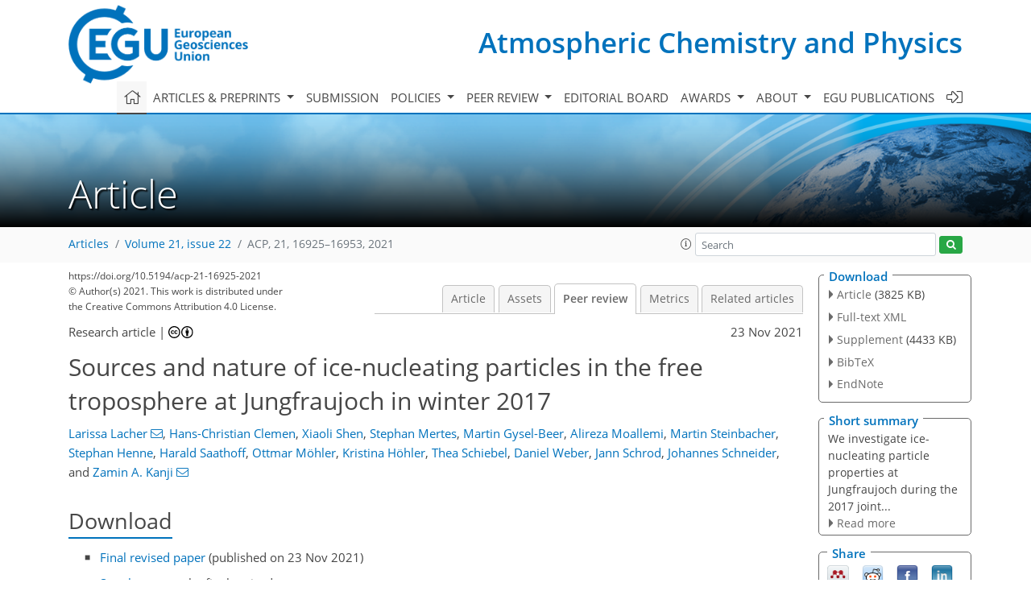

--- FILE ---
content_type: text/html
request_url: https://acp.copernicus.org/articles/21/16925/2021/acp-21-16925-2021-discussion.html
body_size: 48796
content:
<!DOCTYPE html PUBLIC "-//W3C//DTD XHTML 1.0 Transitional//EN" "http://www.w3.org/TR/xhtml1/DTD/xhtml1-transitional.dtd">
<!--[if lt IE 7]>      <html xmlns="https://www.w3.org/1999/xhtml" xml:lang="en" lang="en" class="no-js lt-ie9 lt-ie8 lt-ie7 co-ui"> <![endif]-->
											<!--[if IE 7]>         <html  xmlns="https://www.w3.org/1999/xhtml" xml:lang="en" lang="en" class="no-js lt-ie9 lt-ie8 co-ui"> <![endif]-->
											<!--[if IE 8]>         <html xmlns="https://www.w3.org/1999/xhtml" xml:lang="en" lang="en" class="no-js lt-ie9 co-ui"> <![endif]-->
											<!--[if gt IE 8]><!--> <html xmlns="https://www.w3.org/1999/xhtml" xml:lang="en" lang="en" class="no-js co-ui"> <!--<![endif]--> 
											<!-- remove class no-js if js is available --><head>
                                                <!-- BEGIN_HEAD -->
                                                <meta http-equiv="Content-Type" content="text/html; charset=utf-8" />
                                                <meta charset="utf-8" />
                                                <meta name="viewport" content="width=device-width, initial-scale=1" />
                                                
                                                <meta name="theme-color" content="#000000" />
                                                <meta name="application-name" content="1" />
                                                <meta name="msapplication-TileColor" content="#FFFFFF" />
                                            <link rel="preconnect" crossorigin="" href="https://contentmanager.copernicus.org/" /><link rel="icon" size="16x16" href="https://www.atmospheric-chemistry-and-physics.net/favicon_copernicus_16x16_.ico" type="image/x-icon" /><link rel="icon" size="24x24" href="https://www.atmospheric-chemistry-and-physics.net/favicon_copernicus_24x24_.ico" type="image/x-icon" /><link rel="icon" size="32x32" href="https://www.atmospheric-chemistry-and-physics.net/favicon_copernicus_32x32_.ico" type="image/x-icon" /><link rel="icon" size="48x48" href="https://www.atmospheric-chemistry-and-physics.net/favicon_copernicus_48x48_.ico" type="image/x-icon" /><link rel="icon" size="64x64" href="https://www.atmospheric-chemistry-and-physics.net/favicon_copernicus_64x64_.ico" type="image/x-icon" /><link rel="icon" size="228x228" href="https://www.atmospheric-chemistry-and-physics.net/favicon_copernicus_228x228_.png" type="image/png-icon" /><link rel="icon" size="195x195" href="https://www.atmospheric-chemistry-and-physics.net/favicon_copernicus_195x195_.png" type="image/png-icon" /><link rel="icon" size="196x196" href="https://www.atmospheric-chemistry-and-physics.net/favicon_copernicus_196x196_.png" type="image/png-icon" /><link rel="icon" size="128x128" href="https://www.atmospheric-chemistry-and-physics.net/favicon_copernicus_128x128_.png" type="image/png-icon" /><link rel="icon" size="96x96" href="https://www.atmospheric-chemistry-and-physics.net/favicon_copernicus_96x96_.png" type="image/png-icon" /><link rel="apple-touch-icon-precomposed" size="180x180" href="https://www.atmospheric-chemistry-and-physics.net/favicon_copernicus_180x180_.png" type="image/png-icon" /><link rel="apple-touch-icon-precomposed" size="120x120" href="https://www.atmospheric-chemistry-and-physics.net/favicon_copernicus_120x120_.png" type="image/png-icon" /><link rel="apple-touch-icon-precomposed" size="152x152" href="https://www.atmospheric-chemistry-and-physics.net/favicon_copernicus_152x152_.png" type="image/png-icon" /><link rel="apple-touch-icon-precomposed" size="76x76" href="https://www.atmospheric-chemistry-and-physics.net/favicon_copernicus_76x76_.png" type="image/png-icon" /><link rel="apple-touch-icon-precomposed" size="57x57" href="https://www.atmospheric-chemistry-and-physics.net/favicon_copernicus_57x57_.ico" type="image/png-icon" /><link rel="apple-touch-icon-precomposed" size="144x144" href="https://www.atmospheric-chemistry-and-physics.net/favicon_copernicus_144x144_.png" type="image/png-icon" /><script type="text/javascript" src="https://cdn.copernicus.org/libraries/mustache/2.3.0/mustache.min.js"></script><script type="text/javascript" src="https://cdn.copernicus.org/libraries/jquery/1.11.1/jquery.min.js"></script><script type="text/javascript" src="https://cdn.copernicus.org/js/copernicus.min.js"></script><script type="text/javascript" src="https://cdn.copernicus.org/apps/htmlgenerator/js/htmlgenerator-v2.js"></script><script type="text/javascript" src="https://cdn.copernicus.org/libraries/photoswipe/4.1/photoswipe.min.js"></script><script type="text/javascript" src="https://cdn.copernicus.org/libraries/photoswipe/4.1/photoswipe-ui-default.min.js"></script><link rel="stylesheet" type="text/css" media="all" href="https://cdn.copernicus.org/libraries/dszparallexer/dzsparallaxer.css" /><script type="text/javascript" src="https://cdn.copernicus.org/libraries/dszparallexer/dzsparallaxer.js"></script><link rel="stylesheet" type="text/css" media="all" id="hasBootstrap" href="https://cdn.copernicus.org/libraries/bootstrap/current/css/bootstrap.min.css" /><link rel="stylesheet" type="text/css" media="all" href="https://cdn.copernicus.org/libraries/bootstrap/current/css/bootstrap-media.min.css" /><link rel="stylesheet" type="text/css" media="all" href="https://cdn.copernicus.org/libraries/bootstrap/current/css/bootstrap-grid.min.css" /><link rel="stylesheet" type="text/css" media="all" href="https://cdn.copernicus.org/libraries/bootstrap/current/css/bootstrap-reboot.min.css" /><script type="text/javascript" src="https://cdn.copernicus.org/libraries/bootstrap/current/js/popper.js"></script><script type="text/javascript" src="https://cdn.copernicus.org/libraries/bootstrap/current/js/bootstrap.min.js"></script><link rel="preconnect" crossorigin="" href="https://cdn.copernicus.org/" /><link rel="stylesheet" type="text/css" media="all" href="https://cdn.copernicus.org/libraries/unsemantic/unsemantic.min.css" /><link rel="stylesheet" type="text/css" media="all" href="https://cdn.copernicus.org/libraries/photoswipe/4.1/photoswipe.css" /><link rel="stylesheet" type="text/css" media="all" href="https://cdn.copernicus.org/libraries/photoswipe/4.1/dark-icon-skin/dark-icon-skin.css" /><link rel="stylesheet" type="text/css" media="all" href="https://cdn.copernicus.org/css/copernicus-min.css" /><link rel="stylesheet" type="text/css" media="all" href="https://cdn.copernicus.org/css/fontawesome.css" /><link rel="stylesheet" type="text/css" media="all" href="https://cdn.copernicus.org/fonts/FontAwesome/5.11.2_and_4.7.0/css/all.font.css" /><link rel="stylesheet" type="text/css" media="projection, handheld, screen, tty, tv, print" href="https://www.atmospheric-chemistry-and-physics.net/co_cms_font_open_sans_v_15.css" /><link rel="stylesheet" type="text/css" media="projection, handheld, screen, tty, tv, print" href="https://www.atmospheric-chemistry-and-physics.net/template_one_column_base_2023_202301261343_1676458272.css" /><link rel="stylesheet" type="text/css" media="print" href="https://www.atmospheric-chemistry-and-physics.net/template_one_column_base_print_2023_1674737524.css" /><script src="https://www.atmospheric-chemistry-and-physics.net/co_common.js" type="text/javascript">
</script><script src="https://www.atmospheric-chemistry-and-physics.net/co_auth_check.js" type="text/javascript">
</script><script src="https://www.atmospheric-chemistry-and-physics.net/onload_javascript_actions.js" type="text/javascript">
</script><script src="https://www.atmospheric-chemistry-and-physics.net/template-one-column_2023_1674737530.js" type="text/javascript">
</script><!-- END_HEAD --><meta name="global_projectID" content="10" /><meta name="global_pageID" content="297" /><meta name="global_pageIdentifier" content="home" /><meta name="global_moBaseURL" content="https://meetingorganizer.copernicus.org/" /><meta name="global_projectShortcut" content="ACP" /><meta name="global_projectDomain" content="https://www.atmospheric-chemistry-and-physics.net/" />
<title>ACP - Peer review - Sources and nature of ice-nucleating particles in the free troposphere at Jungfraujoch in winter 2017</title>
<meta name="data-non-mobile-optimized-message" content="" /><script id="networker">
    window.isSafari = /^((?!chrome|android).)*safari/i.test(navigator.userAgent);

    /**
     *
     */
    function createToastsFunctionality() {
        const toastsWrapper = $('<div>')
                .attr('aria-live', 'polite')
                .attr('aria-atomic', 'true')
                .addClass('toasts-notifications-wrapper');
        $('body').append(toastsWrapper);
    }

    function isOS() {
        return [
                    'iPad Simulator',
                    'iPhone Simulator',
                    'iPod Simulator',
                    'iPad',
                    'iPhone',
                    'iPod'
                ].includes(navigator.platform)
                || (navigator.userAgent.includes("Mac") && "ontouchend" in document)
    }

    /**
     *
     * @param notificationContent
     */
    function addToast(notificationContent) {
        const toast = $('<div>').addClass('toast').attr('role', 'alert').attr('aria-live', 'assertive')
                .attr('aria-atomic', 'true').attr('data-autohide', 'false');
        const toastHeader = $('<div>').addClass('toast-header');
        const toastHeaderTitle = $('<strong>').addClass('mr-auto').html(notificationContent.title);
        const toastHeaderCloseButton = $('<button>').addClass('ml-2').addClass('mb-1').addClass('close').attr('type', 'button')
                .attr('data-dismiss', 'toast');
        const toastHeaderCloseIcon = $('<span>').attr('aria-hidden', 'true').html('&times;');

        let url = '';
        if (notificationContent.hasOwnProperty('url')) {
            url = notificationContent.url;
        } else {
            url = 'https://networker.copernicus.org/my-network';
        }
        const toastBody = $('<div>').addClass('toast-body').html('<a target="_blank" href="' + url + '">' + notificationContent.text + '</a>');
        $(toastHeaderCloseButton).append(toastHeaderCloseIcon);
        $(toastHeader).append(toastHeaderTitle);
        $(toastHeader).append(toastHeaderCloseButton);
        $(toast).append(toastHeader);
        $(toast).append(toastBody);

        $('.toasts-notifications-wrapper').append(toast);

        $('.toast').toast('show');
    }

    function coNetworker_sendUsersLocation(location, userHash, publicLabel, projectID, application) {

        if (templateHasBootstrap()) {
            createToastsFunctionality();
        }

        userHash = userHash || 'null';
        location = location || 'c_content_manager::getProjectTemplateMobileOpt';
        publicLabel = publicLabel || '';

        if (publicLabel === ''){
            publicLabel = location;
        }

        if (userHash !== null && userHash.length > 5) {
            try {
                if(typeof window.ws === 'undefined' || window.ws === null || !window.ws) {
                    window.ws = new WebSocket('wss://websockets.copernicus.org:8080');
                } else {
                    window.ws.close(1000);
                    window.ws = new WebSocket('wss://websockets.copernicus.org:8080');
                }
                const data = {
                    'type': 'status',
                    'action': 'start',
                    'data': {
                        'userIdentifier': userHash,
                        'projectID': projectID,
                        'coApp': application,
                        'location': location,
                        'publicLabel': publicLabel
                    }
                };
                if (window.ws === 1) {
                    window.ws.send(JSON.stringify(data));
                } else {
                    window.ws.onopen = function (msg) {
                        window.ws.send(JSON.stringify(data));
                        dispatchEvent(new CustomEvent('loadCommonNetworker'));
                    };

                    window.ws.onmessage = function (event) {
                        try {
                            const data = JSON.parse(event.data);

                            switch (data.type) {
                                case 'notification':
                                    const pushNotificationData = data.data;
                                    if (pushNotificationData.hasOwnProperty('user') && pushNotificationData.user.length > 5 && pushNotificationData.user === userHash) {
                                        window.showPushNotification(pushNotificationData);
                                    }
                                    break;
                            }
                        } catch (e) {
                            console.log(e);
                        }
                    }
                }
            } catch (e) {
                console.error(e);
            }

        }
    }

    window.showPushNotification = function (notificationContent) {
        showMessage(notificationContent);

        function showMessage(notificationContent){
            if (templateHasBootstrap()) {
                showBootstrapModal(notificationContent);
            }
        }

        function showBootstrapModal(notificationContent) {
            const randomId = getRandomInt(100,999);
            let modal = $('<div>').addClass('modal').attr('id', 'modal-notification' + randomId);
            let modalDialog = $('<div>').addClass('modal-dialog');
            let modalContent = $('<div>').addClass('modal-content');
            let modalBody = $('<div>').addClass('modal-body');
            let message = $('<div>').addClass('modal-push-message').html('<h3 class="mb-3">' + notificationContent.title + '</h3><p>' + notificationContent.text + '</p>');
            let buttonsWrapper = $('<div>').addClass('row');
            let buttonsWrapperCol = $('<div>').addClass('col-12').addClass('text-right');
            let buttonCancel = $('<button>').addClass('btn').addClass('btn-danger').addClass('mr-2').html('Cancel')
            let buttonSuccess = $('<button>').addClass('btn').addClass('btn-success').html('OK')

            $(buttonsWrapper).append(buttonsWrapperCol);
            $(buttonsWrapperCol).append(buttonCancel);
            $(buttonsWrapperCol).append(buttonSuccess);
            $(modalBody).append(message).append(buttonsWrapper);
            $(modalContent).append(modalBody);
            $(modalDialog).append(modalContent);
            $(modal).append(modalDialog);

            $(buttonCancel).on('click', (event) => {
                event.preventDefault();
                event.stopPropagation();
                event.stopImmediatePropagation();
                $(modal).modal('hide');
            });

            $(buttonSuccess).on('click', (event) => {
                event.preventDefault();
                event.stopPropagation();
                event.stopImmediatePropagation();
                $(modal).modal('hide');
                handleOnclickNotification(notificationContent);
            });
            $(modal).modal('show');

            setTimeout(() => {
                dispatchEvent(new CustomEvent('modalLoaded', {'detail': 'modal-notification' + randomId}));
            }, 1000);
        }

        window.addEventListener('modalLoaded', function (event) {
            setTimeout(() => {
                $('#' + event.detail).modal('hide');
            }, 9000);
        });

        function handleOnclickNotification(notificationContent) {
            if (notificationContent.hasOwnProperty('withConnect') && notificationContent.withConnect.length > 0) {
                acceptContactRequest(notificationContent);
            }

            if (notificationContent.hasOwnProperty('url')) {
                if (window.isSafari && isOS()) {
                    window.location.href = notificationContent.url;
                } else {
                    window.open(notificationContent.url, '_blank').focus();
                }
            } else {
                if (window.isSafari && isOS()) {
                    window.open('https://networker.copernicus.org/my-network', '_blank');
                } else {
                    window.open('https://networker.copernicus.org/my-network', '_blank').focus();
                }
            }
        }

        /**
         *
         * @param notificationContent
         */
        function acceptContactRequest(notificationContent) {
            const formData = new FormData();
            formData.append('r', notificationContent.userFrom);
            formData.append('a', 'a');

            $.ajax({
                url: 'https://networker.copernicus.org/handle-request-job',
                type: 'POST',
                data: formData,
                processData: false,
                contentType: false,
                xhrFields: {
                    withCredentials: true
                },
                beforeSend: function () {
                    $('.splash').fadeIn();
                    $('.lightbox').fadeIn();
                }
            })
                    .done(function (dataResponse) {
                        const data = JSON.parse(dataResponse);
                        let text = 'Please consider joining the text chat now.';
                        window.sendPushNotification({
                            title: window.userDataCommonNetworker.name + ' aims to chat with you.',
                            text: text,
                            user: data.message.userIdentifier,
                            url: notificationContent.url
                        });
                        $('.splash').fadeOut();
                        $('.lightbox').fadeOut();
                    })
                    .fail(function (error) {
                        $('.splash').fadeOut();
                        $('.lightbox').fadeOut();
                    });
        }
    }


    function templateHasBootstrap() {
        const bootstrap = document.getElementById('hasBootstrap');
        return bootstrap !== null && typeof bootstrap !== 'undefined';
    }

        coNetworker_sendUsersLocation();
    dispatchEvent(new CustomEvent('loadCommonNetworker'));

    function getRandomInt(min, max) {
        min = Math.ceil(min);
        max = Math.floor(max);
        return Math.floor(Math.random() * (max - min + 1)) + min;
    }
</script>

		<link rel="stylesheet" type="text/css" href="https://cdn.copernicus.org/libraries/photoswipe/4.1/dark-icon-skin/dark-icon-skin.css">
    <base href="/">

<link rel="stylesheet" type="text/css" href="https://cdn.copernicus.org/libraries/unsemantic/unsemantic.min.css">
<link rel="stylesheet" type="text/css" href="https://cdn.copernicus.org/libraries/jquery/1.11.1/ui/jquery-ui.min.css">
<link rel="stylesheet" type="text/css" href="https://cdn.copernicus.org/libraries/jquery/1.11.1/ui/jquery-ui-slider-pips.css">
<link rel="stylesheet" type="text/css" href="https://cdn.copernicus.org/libraries/photoswipe/4.1/photoswipe.css">
<link rel="stylesheet" type="text/css" href="https://cdn.copernicus.org/apps/htmlgenerator/css/htmlgenerator.css?v=1">
<meta name="citation_fulltext_world_readable" content="">
<meta name="citation_publisher" content="Copernicus GmbH"/>
<meta name="citation_title" content="Sources and nature of ice-nucleating particles in the free troposphere at Jungfraujoch in winter 2017"/>
<meta name="citation_abstract" content="&lt;p&gt;&lt;strong class=&quot;journal-contentHeaderColor&quot;&gt;Abstract.&lt;/strong&gt; Primary ice formation in mixed-phase clouds is initiated by a
minute subset of the ambient aerosol population, called ice-nucleating
particles (INPs). The knowledge about their atmospheric concentration,
composition, and source in cloud-relevant environments is still limited.
During the 2017 joint INUIT/CLACE (Ice Nuclei research UnIT/CLoud–Aerosol
Characterization Experiment) field campaign, observations of INPs as
well as of aerosol physical and chemical properties were performed,
complemented by source region modeling. This aimed at investigating the
nature and sources of INPs. The campaign took place at the High-Altitude
Research Station Jungfraujoch (JFJ), a location where mixed-phase clouds
frequently occur. Due to its altitude of 3580 m a.s.l., the station is
usually located in the lower free troposphere, but it can also receive air
masses from terrestrial and marine sources via long-range transport. INP
concentrations were quasi-continuously detected with the Horizontal Ice
Nucleation Chamber (HINC) under conditions representing the formation of
mixed-phase clouds at &lt;span class=&quot;inline-formula&quot;&gt;−31&lt;/span&gt; &lt;span class=&quot;inline-formula&quot;&gt;&lt;sup&gt;∘&lt;/sup&gt;C&lt;/span&gt;. The INP measurements were performed
in parallel to aerosol measurements from two single-particle mass
spectrometers, the Aircraft-based Laser ABlation Aerosol MAss Spectrometer
(ALABAMA) and the laser ablation aerosol particle time-of-flight mass
spectrometer (LAAPTOF). The chemical identity of INPs is inferred by
correlating the time series of ion signals measured by the mass
spectrometers with the time series of INP measurements. Moreover, our
results are complemented by the direct analysis of ice particle residuals
(IPRs) by using an ice-selective inlet (Ice-CVI) coupled with the ALABAMA.
Mineral dust particles and aged sea spray particles showed the highest
correlations with the INP time series. Their role as INPs is further
supported by source emission sensitivity analysis using atmospheric
transport modeling, which confirmed that air masses were advected from the
Sahara and marine environments during times of elevated INP
concentrations and ice-active surface site densities. Indeed, the IPR
analysis showed that, by number, mineral dust particles dominated the IPR
composition (&lt;span class=&quot;inline-formula&quot;&gt;∼58&lt;/span&gt; %), and biological and metallic
particles are also found to a smaller extent (&lt;span class=&quot;inline-formula&quot;&gt;∼10&lt;/span&gt; % each). Sea
spray particles&lt;span id=&quot;page16926&quot;/&gt; are also found as IPRs (17 %), and their fraction in the
IPRs strongly varied according to the increased presence of small IPRs,
which is likely due to an impact from secondary ice crystal formation. This
study shows the capability of combining INP concentration measurements with
chemical characterization of aerosol particles using single-particle mass
spectrometry, source region modeling, and analysis of ice residuals in an
environment directly relevant for mixed-phase cloud formation.&lt;/p&gt;"/>
    <meta name="citation_publication_date" content="2021/11/23"/>
    <meta name="citation_online_date" content="2021/11/23"/>
<meta name="citation_journal_title" content="Atmospheric Chemistry and Physics"/>
    <meta name="citation_volume" content="21"/>
    <meta name="citation_issue" content="22"/>
    <meta name="citation_issn" content="1680-7316"/>
<meta name="citation_doi" content="https://doi.org/10.5194/acp-21-16925-2021"/>
<meta name="citation_firstpage" content="16925"/>
<meta name="citation_lastpage" content="16953"/>
    <meta name="citation_author" content="Lacher, Larissa"/>
        <meta name="citation_author_institution" content="Department of Environmental System Sciences, Institute for Atmospheric and Climate Science, ETH Zurich, 8092 Zurich, Switzerland"/>
        <meta name="citation_author_institution" content="Institute of Meteorology and Climate Research, Karlsruhe Institute of Technology, 76344 Eggenstein-Leopoldshafen, Germany"/>
        <meta name="citation_author_orcid" content="0000-0002-1601-0276">
        <meta name="citation_author_email" content="larissa.lacher@kit.edu">
    <meta name="citation_author" content="Clemen, Hans-Christian"/>
        <meta name="citation_author_institution" content="Particle Chemistry Department, Max Planck Institute for Chemistry, 55128 Mainz, Germany"/>
        <meta name="citation_author_orcid" content="0000-0002-9518-5268">
    <meta name="citation_author" content="Shen, Xiaoli"/>
        <meta name="citation_author_institution" content="Institute of Meteorology and Climate Research, Karlsruhe Institute of Technology, 76344 Eggenstein-Leopoldshafen, Germany"/>
        <meta name="citation_author_institution" content="now at: Department of Earth, Atmospheric, and Planetary Sciences, Purdue University, 47907, West Lafayette, Indiana, United States"/>
        <meta name="citation_author_orcid" content="0000-0001-7174-024X">
    <meta name="citation_author" content="Mertes, Stephan"/>
        <meta name="citation_author_institution" content="Leibniz Institute for Tropospheric Research, 04318 Leipzig, Germany"/>
    <meta name="citation_author" content="Gysel-Beer, Martin"/>
        <meta name="citation_author_institution" content="Laboratory of Atmospheric Chemistry, Paul Scherrer Institute, 5232, Villigen, Switzerland"/>
        <meta name="citation_author_orcid" content="0000-0002-7453-1264">
    <meta name="citation_author" content="Moallemi, Alireza"/>
        <meta name="citation_author_institution" content="Laboratory of Atmospheric Chemistry, Paul Scherrer Institute, 5232, Villigen, Switzerland"/>
    <meta name="citation_author" content="Steinbacher, Martin"/>
        <meta name="citation_author_institution" content="Empa, Swiss Federal Laboratories for Materials Science and Technology, 8600, Dübendorf, Switzerland"/>
        <meta name="citation_author_orcid" content="0000-0002-7195-8115">
    <meta name="citation_author" content="Henne, Stephan"/>
        <meta name="citation_author_institution" content="Empa, Swiss Federal Laboratories for Materials Science and Technology, 8600, Dübendorf, Switzerland"/>
        <meta name="citation_author_orcid" content="0000-0002-6637-4887">
    <meta name="citation_author" content="Saathoff, Harald"/>
        <meta name="citation_author_institution" content="Institute of Meteorology and Climate Research, Karlsruhe Institute of Technology, 76344 Eggenstein-Leopoldshafen, Germany"/>
        <meta name="citation_author_orcid" content="0000-0002-1301-8010">
    <meta name="citation_author" content="Möhler, Ottmar"/>
        <meta name="citation_author_institution" content="Institute of Meteorology and Climate Research, Karlsruhe Institute of Technology, 76344 Eggenstein-Leopoldshafen, Germany"/>
        <meta name="citation_author_orcid" content="0000-0002-7551-9814">
    <meta name="citation_author" content="Höhler, Kristina"/>
        <meta name="citation_author_institution" content="Institute of Meteorology and Climate Research, Karlsruhe Institute of Technology, 76344 Eggenstein-Leopoldshafen, Germany"/>
    <meta name="citation_author" content="Schiebel, Thea"/>
        <meta name="citation_author_institution" content="Institute of Meteorology and Climate Research, Karlsruhe Institute of Technology, 76344 Eggenstein-Leopoldshafen, Germany"/>
    <meta name="citation_author" content="Weber, Daniel"/>
        <meta name="citation_author_institution" content="Institute for Atmospheric and Environmental Sciences, Goethe University Frankfurt, 60438 Frankfurt, Germany"/>
        <meta name="citation_author_institution" content="now at: Federal Waterways Engineering and Research Institute, 76187 Karlsruhe, Germany"/>
        <meta name="citation_author_orcid" content="0000-0002-7780-7895">
    <meta name="citation_author" content="Schrod, Jann"/>
        <meta name="citation_author_institution" content="Institute for Atmospheric and Environmental Sciences, Goethe University Frankfurt, 60438 Frankfurt, Germany"/>
        <meta name="citation_author_orcid" content="0000-0003-0671-3469">
    <meta name="citation_author" content="Schneider, Johannes"/>
        <meta name="citation_author_institution" content="Particle Chemistry Department, Max Planck Institute for Chemistry, 55128 Mainz, Germany"/>
        <meta name="citation_author_orcid" content="0000-0001-7169-3973">
    <meta name="citation_author" content="Kanji, Zamin A."/>
        <meta name="citation_author_institution" content="Department of Environmental System Sciences, Institute for Atmospheric and Climate Science, ETH Zurich, 8092 Zurich, Switzerland"/>
        <meta name="citation_author_orcid" content="0000-0001-8610-3921">
        <meta name="citation_author_email" content="zamin.kanji@env.ethz.ch">

    <meta name="citation_reference" content="Appenzeller, C., Begert, M., Zenklusen, E., and Scherrer, S. C.: Monitoring climate at Jungfraujoch in the high Swiss Alpine region, Sci. Total Environ., 391, 262–268, https://doi.org/10.1016/j.scitotenv.2007.10.005, 2008. ">
    <meta name="citation_reference" content="Atkinson, J. D., Murray, B. J., Woodhouse, M. T., Whale, T. F., Baustian, K. J., Carslaw, K. S., Dobbie, S., O'Sullivan, D., and Malkin, T. L.: The importance of feldspar for ice nucleation by mineral dust in mixed-phase clouds, Nature, 498, 355–358, https://doi.org/10.1038/nature12278, 2013. ">
    <meta name="citation_reference" content="Baltensperger, U., Gäggeler, H. W., Jost, D. T. A. L., M., Schwikowski, M., and Weingartner, E.: Aerosol climatology at the high-alpine site Jungfraujoch, Switzerland, J. Geophys. Res., 102, 19707–19715, https://doi.org/10.1029/97JD00928, 1997. ">
    <meta name="citation_reference" content="Beck, A., Henneberger, J., Fugal, J. P., David, R. O., Lacher, L., and Lohmann, U.: Impact of surface and near-surface processes on ice crystal concentrations measured at mountain-top research stations, Atmos. Chem. Phys., 18, 8909–8927, https://doi.org/10.5194/acp-18-8909-2018, 2018. ">
    <meta name="citation_reference" content="Bezdek, J. C., Ehrlich, R., and Full, W.: FCM: The fuzzy c-means clustering algorithm, Comput. Geosci., 10, 191–203, https://doi.org/10.1016/0098-3004(84)90020-7, 1984. ">
    <meta name="citation_reference" content="Bigg, E. K.: Ice Nucleus Concentrations in Remote Areas, J. Atmos. Sci., 30, 1153–1157, https://doi.org/10.1175/1520-0469(1973)030&amp;lt;1153:Incira&amp;gt;2.0.Co;2, 1973. ">
    <meta name="citation_reference" content="Boose, Y., Kanji, Z. A., Kohn, M., Sierau, B., Zipori, A., Crawford, I., Lloyd, G., Bukowiecki, N., Herrmann, E., Kupiszewski, P., Steinbacher, M., and Lohmann, U.: Ice Nucleating Particle Measurements at 241 K during Winter Months at 3580 m MSL in the Swiss Alps, J. Atmos. Sci., 73, 2203–2228, https://doi.org/10.1175/JAS-D-15-0236.1, 2016a. ">
    <meta name="citation_reference" content="Boose, Y., Sierau, B., García, M. I., Rodríguez, S., Alastuey, A., Linke, C., Schnaiter, M., Kupiszewski, P., Kanji, Z. A., and Lohmann, U.: Ice nucleating particles in the Saharan Air Layer, Atmos. Chem. Phys., 16, 9067–9087, https://doi.org/10.5194/acp-16-9067-2016, 2016b. ">
    <meta name="citation_reference" content="Brands, M., Kamphus, M., Böttger, T., Schneider, J., Drewnick, F., Roth, A., Curtius, J., Voigt, C., Borbon, A., Beekmann, M., Bourdon, A., Perrin, T., and Borrmann, S.: Characterization of a Newly Developed Aircraft-Based Laser Ablation Aerosol Mass Spectrometer (ALABAMA) and First Field Deployment in Urban Pollution Plumes over Paris During MEGAPOLI 2009, Aerosol Sci. Tech., 45, 46–64, https://doi.org/10.1080/02786826.2010.517813, 2011. ">
    <meta name="citation_reference" content="Brier, G. W. and Kline, D. B.: Ocean water as a source for ice nuclei, Science, 130, 717–718, https://doi.org/10.1126/science.130.3377.717, 1959. ">
    <meta name="citation_reference" content="Brunner, D., Henne, S., Keller, C. A., Vollmer, M. K., Reimann, S., and Buchmann, B.: Estimating European Halocarbon Emissions Using Lagrangian Backward Transport Modeling and in Situ Measurements at the Jungfraujoch High-Alpine Site, in: Lagrangian Modeling of the Atmosphere, American Geophysical Union, Washington D.C., 207–222, 2012. ">
    <meta name="citation_reference" content="Bukowiecki, N., Weingartner, E., Gysel, M., Collaud Coen, M., Zieger, P., Herrmann, E., Steinbacher, M., Gäggeler, H. W., and Baltensperger, U.: A Review of More than 20 Years of Aerosol Observation at the High Altitude Research Station Jungfraujoch, Switzerland (3580 m asl), Aerosol Air Qual. Res., 16, 764–788, https://doi.org/10.4209/aaqr.2015.05.0305, 2016. ">
    <meta name="citation_reference" content="Bukowiecki, N., Brem, B. T., Wehrle, G., Močnik, G., Affolter, S., Leuenberger, M., Collaud Coen, M., Hervo, M., Baltensperger, U., and Gysel-Beer, M.: Elucidating local pollution and site representativeness at the Jungfraujoch, Switzerland through parallel aerosol measurements at an adjacent mountain ridge, Environ. Res. Commun., 3, 021001, https://doi.org/10.1088/2515-7620/abe987, 2021. ">
    <meta name="citation_reference" content="Bundke, U., Nillius, B., Jaenicke, R., Wetter, T., Klein, H., and Bingemer, H.: The fast Ice Nucleus chamber FINCH, Atmos. Res., 90, 180–186, https://doi.org/10.1016/j.atmosres.2008.02.008, 2008. ">
    <meta name="citation_reference" content="Burrows, S. M., Hoose, C., Pöschl, U., and Lawrence, M. G.: Ice nuclei in marine air: biogenic particles or dust?, Atmos. Chem. Phys., 13, 245–267, https://doi.org/10.5194/acp-13-245-2013, 2013. ">
    <meta name="citation_reference" content="Canagaratna, M. R., Jayne, J. T., Jimenez, J. L., Allan, J. D., Alfarra, M. R., Zhang, Q., Onasch, T. B., Drewnick, F., Coe, H., Middlebrook, A., Delia, A., Williams, L. R., Trimborn, A. M., Northway, M. J., DeCarlo, P. F., Kolb, C. E., Davidovits, P., and Worsnop, D. R.: Chemical and microphysical characterization of ambient aerosols with the aerodyne aerosol mass spectrometer, Mass Spectrom. Rev., 26, 185–222, https://doi.org/10.1002/mas.20115, 2007. ">
    <meta name="citation_reference" content="Cantrell, W. and Heymsfield, A.: Production of Ice in Tropospheric Clouds: A Review, B. Am. Meteorol. Soc., 86, 795–808, https://doi.org/10.1175/bams-86-6-795, 2005. ">
    <meta name="citation_reference" content="Chen, J., Wu, Z., Augustin-Bauditz, S., Grawe, S., Hartmann, M., Pei, X., Liu, Z., Ji, D., and Wex, H.: Ice-nucleating particle concentrations unaffected by urban air pollution in Beijing, China, Atmos. Chem. Phys., 18, 3523–3539, https://doi.org/10.5194/acp-18-3523-2018, 2018. ">
    <meta name="citation_reference" content="Chen, K., Yin, Y., Liu, S., Liu, C., Wang, H., He, C., Jiang, H., and Chen, J.: Concentration and variability of deposition-mode ice nucleating particles from Mt. Tai of China in the early summer, Atmos. Res., 253, 105426, https://doi.org/10.1016/j.atmosres.2020.105426, 2021. ">
    <meta name="citation_reference" content="Chou, C., Stetzer, O., Weingartner, E., Jurányi, Z., Kanji, Z. A., and Lohmann, U.: Ice nuclei properties within a Saharan dust event at the Jungfraujoch in the Swiss Alps, Atmos. Chem. Phys., 11, 4725–4738, https://doi.org/10.5194/acp-11-4725-2011, 2011. ">
    <meta name="citation_reference" content="Chou, C., Kanji, Z. A., Stetzer, O., Tritscher, T., Chirico, R., Heringa, M. F., Weingartner, E., Prévôt, A. S. H., Baltensperger, U., and Lohmann, U.: Effect of photochemical ageing on the ice nucleation properties of diesel and wood burning particles, Atmos. Chem. Phys., 13, 761–772, https://doi.org/10.5194/acp-13-761-2013, 2013. ">
    <meta name="citation_reference" content="Clemen, H.-C., Schneider, J., Klimach, T., Helleis, F., Köllner, F., Hünig, A., Rubach, F., Mertes, S., Wex, H., Stratmann, F., Welti, A., Kohl, R., Frank, F., and Borrmann, S.: Optimizing the detection, ablation, and ion extraction efficiency of a single-particle laser ablation mass spectrometer for application in environments with low aerosol particle concentrations, Atmos. Meas. Tech., 13, 5923–5953, https://doi.org/10.5194/amt-13-5923-2020, 2020. ">
    <meta name="citation_reference" content="Collaud Coen, M., Weingartner, E., Schaub, D., Hueglin, C., Corrigan, C., Henning, S., Schwikowski, M., and Baltensperger, U.: Saharan dust events at the Jungfraujoch: detection by wavelength dependence of the single scattering albedo and first climatology analysis, Atmos. Chem. Phys., 4, 2465–2480, https://doi.org/10.5194/acp-4-2465-2004, 2004. ">
    <meta name="citation_reference" content="Collaud Coen, M., Weingartner, E., Furger, M., Nyeki, S., Prévôt, A. S. H., Steinbacher, M., and Baltensperger, U.: Aerosol climatology and planetary boundary influence at the Jungfraujoch analyzed by synoptic weather types, Atmos. Chem. Phys., 11, 5931–5944, https://doi.org/10.5194/acp-11-5931-2011, 2011. ">
    <meta name="citation_reference" content="Connolly, P. J., Möhler, O., Field, P. R., Saathoff, H., Burgess, R., Choularton, T., and Gallagher, M.: Studies of heterogeneous freezing by three different desert dust samples, Atmos. Chem. Phys., 9, 2805–2824, https://doi.org/10.5194/acp-9-2805-2009, 2009. ">
    <meta name="citation_reference" content="Cornwell, G. C., McCluskey, C. S., Levin, E. J. T., Suski, K. J., DeMott, P. J., Kreidenweis, S. M., and Prather, K. A.: Direct Online Mass Spectrometry Measurements of Ice Nucleating Particles at a California Coastal Site, J. Geophys. Res.-Atmos., 124, 12157–12172, https://doi.org/10.1029/2019JD030466, 2019. ">
    <meta name="citation_reference" content="Cozic, J., Mertes, S., Verheggen, B., Cziczo, D. J., Gallavardin, S. J., Walter, S., Baltensperger, U., and Weingartner, E.: Black carbon enrichment in atmospheric ice particle residuals observed in lower tropospheric mixed phase clouds, J. Geophys. Res.-Atmos., 113, D15209, https://doi.org/10.1029/2007JD009266, 2008. ">
    <meta name="citation_reference" content="Cui, J., Pandey Deolal, S., Sprenger, M., Henne, S., Staehelin, J., Steinbacher, M., and Nédélec, P.: Free tropospheric ozone changes over Europe as observed at Jungfraujoch (1990–2008): An analysis based on backward trajectories, J. Geophys. Res.-Atmos., 116, D10304, https://doi.org/10.1029/2010JD015154, 2011. ">
    <meta name="citation_reference" content="Cziczo, D. J. and Froyd, K. D.: Sampling the composition of cirrus ice residuals, Atmos. Res., 142, 15–31, https://doi.org/10.1016/j.atmosres.2013.06.012, 2014. ">
    <meta name="citation_reference" content="Cziczo, D. J., DeMott, P. J., Brock, C., Hudson, P. K., Jesse, B., Kreidenweis, S. M., Prenni, A. J., Schreiner, J., Thomson, D. S., and Murphy, D. M.: A Method for Single Particle Mass Spectrometry of Ice Nuclei, Aerosol Sci. Tech., 37, 460–470, https://doi.org/10.1080/02786820300976, 2003. ">
    <meta name="citation_reference" content="Cziczo, D. J., Murphy, D. M., Hudson, P. K., and Thomson, D. S.: Single particle measurements of the chemical composition of cirrus ice residue during CRYSTAL-FACE, J. Geophys. Res.-Atmos., 109, D04201, https://doi.org/10.1029/2003jd004032, 2004. ">
    <meta name="citation_reference" content="Cziczo, D. J., Stetzer, O., Worringen, A., Ebert, M., Weinbruch, S., Kamphus, M., Gallavardin, S. J., Curtius, J., Borrmann, S., Froyd, K. D., Mertes, S., Möhler, O., and Lohmann, U.: Inadvertent climate modification due to anthropogenic lead, Nat. Geosci., 2, 333–336, https://doi.org/10.1038/ngeo499, 2009. ">
    <meta name="citation_reference" content="Cziczo, D. J., Froyd, K. D., Hoose, C., Jensen, E. J., Diao, M. H., Zondlo, M. A., Smith, J. B., Twohy, C. H., and Murphy, D. M.: Clarifying the Dominant Sources and Mechanisms of Cirrus Cloud Formation, Science, 340, 1320–1324, https://doi.org/10.1126/science.1234145, 2013. ">
    <meta name="citation_reference" content="Cziczo, D. J., Ladino, L., Boose, Y., Kanji, Z. A., Kupiszewski, P., Lance, S., Mertes, S., and Wex, H.: Measurements of Ice Nucleating Particles and Ice Residuals, Meteor. Mon., 58, 8.1–8.13, https://doi.org/10.1175/amsmonographs-d-16-0008.1, 2017. ">
    <meta name="citation_reference" content="de Boer, G., Morrison, H., Shupe, M. D., and Hildner, R.: Evidence of liquid dependent ice nucleation in high-latitude stratiform clouds from surface remote sensors, Geophys. Res. Lett., 38, L01803, https://doi.org/10.1029/2010GL046016, 2011. ">
    <meta name="citation_reference" content="DeMott, P. J., Sassen, K., Poellot, M. R., Baumgardner, D., Rogers, D. C., Brooks, S. D., Prenni, A. J., and Kreidenweis, S. M.: African dust aerosols as atmospheric ice nuclei, Geophys. Res. Lett., 30, 1732, https://doi.org/10.1029/2003GL017410, 2003a. ">
    <meta name="citation_reference" content="DeMott, P. J., Cziczo, D. J., Prenni, A. J., Murphy, D. M., Kreidenweis, S. M., Thomson, D. S., Borys, R., and Rogers, D. C.: Measurements of the concentration and composition of nuclei for cirrus formation, P. Natl. Acad. Sci. USA, 100, 14655–14660, https://doi.org/10.1073/pnas.2532677100, 2003b. ">
    <meta name="citation_reference" content="DeMott, P. J., Prenni, A. J., Liu, X., Kreidenweis, S. M., Petters, M. D., Twohy, C. H., Richardson, M. S., Eidhammer, T., and Rogers, D. C.: Predicting global atmospheric ice nuclei distributions and their impacts on climate, P. Natl. Acad. Sci. USA, 107, 11217–11222, https://doi.org/10.1073/pnas.0910818107, 2010. ">
    <meta name="citation_reference" content="DeMott, P. J., Prenni, A. J., McMeeking, G. R., Sullivan, R. C., Petters, M. D., Tobo, Y., Niemand, M., Möhler, O., Snider, J. R., Wang, Z., and Kreidenweis, S. M.: Integrating laboratory and field data to quantify the immersion freezing ice nucleation activity of mineral dust particles, Atmos. Chem. Phys., 15, 393–409, https://doi.org/10.5194/acp-15-393-2015, 2015. ">
    <meta name="citation_reference" content="DeMott, P. J., Hill, T. C. J., McCluskey, C. S., Prather, K. A., Collins, D. B., Sullivan, R. C., Ruppel, M. J., Mason, R. H., Irish, V. E., Lee, T., Hwang, C. Y., Rhee, T. S., Snider, J. R., McMeeking, G. R., Dhaniyala, S., Lewis, E. R., Wentzell, J. J. B., Abbatt, J., Lee, C., Sultana, C. M., Ault, A. P., Axson, J. L., Diaz Martinez, M., Venero, I., Santos-Figueroa, G., Stokes, M. D., Deane, G. B., Mayol-Bracero, O. L., Grassian, V. H., Bertram, T. H., Bertram, A. K., Moffett, B. F., and Franc, G. D.: Sea spray aerosol as a unique source of ice nucleating particles, P. Natl. Acad. Sci. USA, 113, 5797–5803, https://doi.org/10.1073/pnas.1514034112, 2016. ">
    <meta name="citation_reference" content="DeMott, P. J., Möhler, O., Cziczo, D. J., Hiranuma, N., Petters, M. D., Petters, S. S., Belosi, F., Bingemer, H. G., Brooks, S. D., Budke, C., Burkert-Kohn, M., Collier, K. N., Danielczok, A., Eppers, O., Felgitsch, L., Garimella, S., Grothe, H., Herenz, P., Hill, T. C. J., Höhler, K., Kanji, Z. A., Kiselev, A., Koop, T., Kristensen, T. B., Krüger, K., Kulkarni, G., Levin, E. J. T., Murray, B. J., Nicosia, A., O'Sullivan, D., Peckhaus, A., Polen, M. J., Price, H. C., Reicher, N., Rothenberg, D. A., Rudich, Y., Santachiara, G., Schiebel, T., Schrod, J., Seifried, T. M., Stratmann, F., Sullivan, R. C., Suski, K. J., Szakáll, M., Taylor, H. P., Ullrich, R., Vergara-Temprado, J., Wagner, R., Whale, T. F., Weber, D., Welti, A., Wilson, T. W., Wolf, M. J., and Zenker, J.: The Fifth International Workshop on Ice Nucleation phase 2 (FIN-02): laboratory intercomparison of ice nucleation measurements, Atmos. Meas. Tech., 11, 6231–6257, https://doi.org/10.5194/amt-11-6231-2018, 2018. ">
    <meta name="citation_reference" content="Desai, N., Chandrakar, K. K., Kinney, G., Cantrell, W., and Shaw, R. A.: Aerosol-Mediated Glaciation of Mixed-Phase Clouds: Steady-State Laboratory Measurements, Geophys. Res. Lett., 46, 9154–9162, https://doi.org/10.1029/2019gl083503, 2019. ">
    <meta name="citation_reference" content="Drewnick, F., Hings, S. S., DeCarlo, P., Jayne, J. T., Gonin, M., Fuhrer, K., Weimer, S., Jimenez, J. L., Demerjian, K. L., Borrmann, S., and Worsnop, D. R.: A New Time-of-Flight Aerosol Mass Spectrometer (TOF-AMS) – Instrument Description and First Field Deployment, Aerosol Sci. Technol., 39, 637–658, https://doi.org/10.1080/02786820500182040, 2005. ">
    <meta name="citation_reference" content="Ebert, M., Worringen, A., Benker, N., Mertes, S., Weingartner, E., and Weinbruch, S.: Chemical composition and mixing-state of ice residuals sampled within mixed phase clouds, Atmos. Chem. Phys., 11, 2805–2816, https://doi.org/10.5194/acp-11-2805-2011, 2011. ">
    <meta name="citation_reference" content="Eriksen Hammer, S., Mertes, S., Schneider, J., Ebert, M., Kandler, K., and Weinbruch, S.: Composition of ice particle residuals in mixed-phase clouds at Jungfraujoch (Switzerland): enrichment and depletion of particle groups relative to total aerosol, Atmos. Chem. Phys., 18, 13987–14003, https://doi.org/10.5194/acp-18-13987-2018, 2018. ">
    <meta name="citation_reference" content="Farrington, R. J., Connolly, P. J., Lloyd, G., Bower, K. N., Flynn, M. J., Gallagher, M. W., Field, P. R., Dearden, C., and Choularton, T. W.: Comparing model and measured ice crystal concentrations in orographic clouds during the INUPIAQ campaign, Atmos. Chem. Phys., 16, 4945–4966, https://doi.org/10.5194/acp-16-4945-2016, 2016. ">
    <meta name="citation_reference" content="Field, P. R. and Heymsfield, A. J.: Importance of snow to global precipitation, Geophys. Res. Lett., 42, 9512–9520, https://doi.org/10.1002/2015gl065497, 2015. ">
    <meta name="citation_reference" content="Formenti, P., Elbert, W., Maenhaut, W., Haywood, J., and Andreae, M. O.: Chemical composition of mineral dust aerosol during the Saharan Dust Experiment (SHADE) airborne campaign in the Cape Verde region, September 2000, J. Geophys. Res.-Atmos., 108, 8576, https://doi.org/10.1029/2002JD002648, 2003. ">
    <meta name="citation_reference" content="Friedman, B., Kulkarni, G., Beránek, J., Zelenyuk, A., Thornton, J. A., and Cziczo, D. J.: Ice nucleation and droplet formation by bare and coated soot particles, J. Geophys. Res.-Atmos., 116, D17203, https://doi.org/10.1029/2011JD015999, 2011. ">
    <meta name="citation_reference" content="Froyd, K. D., Murphy, S. M., Murphy, D. M., de Gouw, J. A., Eddingsaas, N. C., and Wennberg, P. O.: Contribution of isoprene-derived organosulfates to free tropospheric aerosol mass, P. Natl. Acad. Sci. USA, 107, 21360–21365, https://doi.org/10.1073/pnas.1012561107, 2010. ">
    <meta name="citation_reference" content="Fu, S. and Xue, H.: The Effect of Ice Nuclei Efficiency on Arctic Mixed-Phase Clouds from Large-Eddy Simulations, J. Atmos. Sci., 74, 3901–3913, https://doi.org/10.1175/jas-d-17-0112.1, 2017. ">
    <meta name="citation_reference" content="Garcia, E., Hill, T. C. J., Prenni, A. J., DeMott, P. J., Franc, G. D., and Kreidenweis, S. M.: Biogenic ice nuclei in boundary layer air over two U. S. High Plains agricultural regions, J. Geophys. Res.-Atmos., 117, D18209, https://doi.org/10.1029/2012JD018343, 2012. ">
    <meta name="citation_reference" content="Gard, E. E., Kleeman, M. J., Gross, D. S., Hughes, L. S., Allen, J. O., Morrical, B. D., Fergenson, D. P., Dienes, T., E. Gälli, M., Johnson, R. J., Cass, G. R., and Prather, K. A.: Direct Observation of Heterogeneous Chemistry in the Atmosphere, Science, 279, 1184–1187, https://doi.org/10.1126/science.279.5354.1184, 1998. ">
    <meta name="citation_reference" content="Gemayel, R., Hellebust, S., Temime-Roussel, B., Hayeck, N., Van Elteren, J. T., Wortham, H., and Gligorovski, S.: The performance and the characterization of laser ablation aerosol particle time-of-flight mass spectrometry (LAAP-ToF-MS), Atmos. Meas. Tech., 9, 1947–1959, https://doi.org/10.5194/amt-9-1947-2016, 2016. ">
    <meta name="citation_reference" content="Gute, E., Lacher, L., Kanji, Z. A., Kohl, R., Curtius, J., Weber, D., Bingemer, H., Clemen, H.-C., Schneider, J., Gysel-Beer, M., Ferguson, S. T., and Abbatt, J. P. D.: Field evaluation of a Portable Fine Particle Concentrator (PFPC) for ice nucleating particle measurements, Aerosol Sci. Tech., 53, 1067–1078, https://doi.org/10.1080/02786826.2019.1626346, 2019. ">
    <meta name="citation_reference" content="Hallett, J. and Mossop, S. C.: Production of secondary ice particles during the riming process, Nature, 249, 26–28, https://doi.org/10.1038/249026a0, 1974. ">
    <meta name="citation_reference" content="Hammer, E., Bukowiecki, N., Gysel, M., Jurányi, Z., Hoyle, C. R., Vogt, R., Baltensperger, U., and Weingartner, E.: Investigation of the effective peak supersaturation for liquid-phase clouds at the high-alpine site Jungfraujoch, Switzerland (3580 m a.s.l.), Atmos. Chem. Phys., 14, 1123–1139, https://doi.org/10.5194/acp-14-1123-2014, 2014. ">
    <meta name="citation_reference" content="Harrison, A. D., Whale, T. F., Carpenter, M. A., Holden, M. A., Neve, L., O'Sullivan, D., Vergara Temprado, J., and Murray, B. J.: Not all feldspars are equal: a survey of ice nucleating properties across the feldspar group of minerals, Atmos. Chem. Phys., 16, 10927–10940, https://doi.org/10.5194/acp-16-10927-2016, 2016. ">
    <meta name="citation_reference" content="Herrmann, E., Weingartner, E., Henne, S., Vuilleumier, L., Bukowiecki, N., Steinbacher, M., Conen, F., Collaud Coen, M., Hammer, E., Jurányi, Z., Baltensperger, U., and Gysel, M.: Analysis of long-term aerosol size distribution data from Jungfraujoch with emphasis on free tropospheric conditions, cloud influence, and air mass transport, J. Geophys. Res.-Atmos., 120, 9459–9480, https://doi.org/10.1002/2015JD023660, 2015. ">
    <meta name="citation_reference" content="Heymsfield, A. J., Schmitt, C., Chen, C.-C.-J., Bansemer, A., Gettelman, A., Field, P. R., and Liu, C.: Contributions of the Liquid and Ice Phases to Global Surface Precipitation: Observations and Global Climate Modeling, J. Atmos. Sci., 77, 2629–2648, https://doi.org/10.1175/jas-d-19-0352.1, 2020. ">
    <meta name="citation_reference" content="Hill, T. C. J., DeMott, P. J., Tobo, Y., Fröhlich-Nowoisky, J., Moffett, B. F., Franc, G. D., and Kreidenweis, S. M.: Sources of organic ice nucleating particles in soils, Atmos. Chem. Phys., 16, 7195–7211, https://doi.org/10.5194/acp-16-7195-2016, 2016. ">
    <meta name="citation_reference" content="Hinz, K. P., Greweling, M., Drews, F., and Spengler, B.: Data processing in on-line laser mass spectrometry of inorganic, organic, or biological airborne particles, J. Am. Soc. Mass Spectr., 10, 648–660, https://doi.org/10.1016/S1044-0305(99)00028-8, 1999. ">
    <meta name="citation_reference" content="Hiranuma, N., Möhler, O., Kulkarni, G., Schnaiter, M., Vogt, S., Vochezer, P., Järvinen, E., Wagner, R., Bell, D. M., Wilson, J., Zelenyuk, A., and Cziczo, D. J.: Development and characterization of an ice-selecting pumped counterflow virtual impactor (IS-PCVI) to study ice crystal residuals, Atmos. Meas. Tech., 9, 3817–3836, https://doi.org/10.5194/amt-9-3817-2016, 2016. ">
    <meta name="citation_reference" content="Hoose, C. and Möhler, O.: Heterogeneous ice nucleation on atmospheric aerosols: a review of results from laboratory experiments, Atmos. Chem. Phys., 12, 9817–9854, https://doi.org/10.5194/acp-12-9817-2012, 2012. ">
    <meta name="citation_reference" content="Hoose, C., Kristjánsson, J. E., and Burrows, S. M.: How important is biological ice nucleation in clouds on a global scale?, Environ. Res. Lett., 5, 024009, https://doi.org/10.1088/1748-9326/5/2/024009, 2010. ">
    <meta name="citation_reference" content="Huang, W. T. K., Ickes, L., Tegen, I., Rinaldi, M., Ceburnis, D., and Lohmann, U.: Global relevance of marine organic aerosol as ice nucleating particles, Atmos. Chem. Phys., 18, 11423–11445, https://doi.org/10.5194/acp-18-11423-2018, 2018. ">
    <meta name="citation_reference" content="Huffman, J. A., Prenni, A. J., DeMott, P. J., Pöhlker, C., Mason, R. H., Robinson, N. H., Fröhlich-Nowoisky, J., Tobo, Y., Després, V. R., Garcia, E., Gochis, D. J., Harris, E., Müller-Germann, I., Ruzene, C., Schmer, B., Sinha, B., Day, D. A., Andreae, M. O., Jimenez, J. L., Gallagher, M., Kreidenweis, S. M., Bertram, A. K., and Pöschl, U.: High concentrations of biological aerosol particles and ice nuclei during and after rain, Atmos. Chem. Phys., 13, 6151–6164, https://doi.org/10.5194/acp-13-6151-2013, 2013. ">
    <meta name="citation_reference" content="Irish, V. E., Hanna, S. J., Willis, M. D., China, S., Thomas, J. L., Wentzell, J. J. B., Cirisan, A., Si, M., Leaitch, W. R., Murphy, J. G., Abbatt, J. P. D., Laskin, A., Girard, E., and Bertram, A. K.: Ice nucleating particles in the marine boundary layer in the Canadian Arctic during summer 2014, Atmos. Chem. Phys., 19, 1027–1039, https://doi.org/10.5194/acp-19-1027-2019, 2019. ">
    <meta name="citation_reference" content="Jahn, L. G., Polen, M. J., Jahl, L. G., Brubaker, T. A., Somers, J., and Sullivan, R. C.: Biomass combustion produces ice-active minerals in biomass-burning aerosol and bottom ash, P. Natl. Acad. Sci. USA, 117, 21928–21937, https://doi.org/10.1073/pnas.1922128117, 2020. ">
    <meta name="citation_reference" content="Jiang, H., Yin, Y., Wang, X., Gao, R., Yuan, L., Chen, K., and Shan, Y.: The measurement and parameterization of ice nucleating particles in different backgrounds of China, Atmos. Res., 181, 72–80, https://doi.org/10.1016/j.atmosres.2016.06.013, 2016. ">
    <meta name="citation_reference" content="Kammermann, L., Gysel, M., Weingartner, E., and Baltensperger, U.: 13 month climatology of the aerosol hygroscopicity at the free tropospheric site Jungfraujoch (3580 m a.s.l.), Atmos. Chem. Phys., 10, 10717–10732, https://doi.org/10.5194/acp-10-10717-2010, 2010. ">
    <meta name="citation_reference" content="Kamphus, M., Ettner-Mahl, M., Klimach, T., Drewnick, F., Keller, L., Cziczo, D. J., Mertes, S., Borrmann, S., and Curtius, J.: Chemical composition of ambient aerosol, ice residues and cloud droplet residues in mixed-phase clouds: single particle analysis during the Cloud and Aerosol Characterization Experiment (CLACE 6), Atmos. Chem. Phys., 10, 8077–8095, https://doi.org/10.5194/acp-10-8077-2010, 2010. ">
    <meta name="citation_reference" content="Kanji, Z. A., Ladino, L. A., Wex, H., Boose, Y., Burkert-Kohn, M., Cziczo, D. J., and Krämer, M.: Overview of Ice Nucleating Particles, Meteor. Mon., 58, 1.1–1.33, https://doi.org/10.1175/amsmonographs-d-16-0006.1, 2017. ">
    <meta name="citation_reference" content="Kanji, Z. A., Sullivan, R. C., Niemand, M., DeMott, P. J., Prenni, A. J., Chou, C., Saathoff, H., and Möhler, O.: Heterogeneous ice nucleation properties of natural desert dust particles coated with a surrogate of secondary organic aerosol, Atmos. Chem. Phys., 19, 5091–5110, https://doi.org/10.5194/acp-19-5091-2019, 2019. ">
    <meta name="citation_reference" content="Kanji, Z. A., Welti, A., Corbin, J. C., and Mensah, A. A.: Black Carbon Particles Do Not Matter for Immersion Mode Ice Nucleation, Geophys. Res. Lett., 47, e2019GL086764, https://doi.org/10.1029/2019GL086764, 2020. ">
    <meta name="citation_reference" content="Karlsson, L., Krejci, R., Koike, M., Ebell, K., and Zieger, P.: A long-term study of cloud residuals from low-level Arctic clouds, Atmos. Chem. Phys., 21, 8933–8959, https://doi.org/10.5194/acp-21-8933-2021, 2021. ">
    <meta name="citation_reference" content="Kaye, P. H., Stanley, W. R., Hirst, E., Foot, E. V., Baxter, K. L., and Barrington, S. J.: Single particle multichannel bio-aerosol fluorescence sensor, Opt. Express, 13, 3583–3593, https://doi.org/10.1364/OPEX.13.003583, 2005. ">
    <meta name="citation_reference" content="Klein, H., Nickovic, S., Haunold, W., Bundke, U., Nillius, B., Ebert, M., Weinbruch, S., Schuetz, L., Levin, Z., Barrie, L. A., and Bingemer, H.: Saharan dust and ice nuclei over Central Europe, Atmos. Chem. Phys., 10, 10211–10221, https://doi.org/10.5194/acp-10-10211-2010, 2010. ">
    <meta name="citation_reference" content="Korolev, A. and Leisner, T.: Review of experimental studies of secondary ice production, Atmos. Chem. Phys., 20, 11767–11797, https://doi.org/10.5194/acp-20-11767-2020, 2020. ">
    <meta name="citation_reference" content="Kulkarni, G., Sanders, C., Zhang, K., Liu, X., and Zhao, C.: Ice nucleation of bare and sulfuric acid-coated mineral dust particles and implication for cloud properties, J. Geophys. Res.-Atmos., 119, 9993–10011, https://doi.org/10.1002/2014JD021567, 2014. ">
    <meta name="citation_reference" content="Kupiszewski, P., Weingartner, E., Vochezer, P., Schnaiter, M., Bigi, A., Gysel, M., Rosati, B., Toprak, E., Mertes, S., and Baltensperger, U.: The Ice Selective Inlet: a novel technique for exclusive extraction of pristine ice crystals in mixed-phase clouds, Atmos. Meas. Tech., 8, 3087–3106, https://doi.org/10.5194/amt-8-3087-2015, 2015. ">
    <meta name="citation_reference" content="Kupiszewski, P., Zanatta, M., Mertes, S., Vochezer, P., Lloyd, G., Schneider, J., Schenk, L., Schnaiter, M., Baltensperger, U., Weingartner, E., and Gysel, M.: Ice residual properties in mixed-phase clouds at the high-alpine Jungfraujoch site, J. Geophys. Res.-Atmos., 121, 12343–12362, https://doi.org/10.1002/2016JD024894, 2016. ">
    <meta name="citation_reference" content="Lacher, L., Lohmann, U., Boose, Y., Zipori, A., Herrmann, E., Bukowiecki, N., Steinbacher, M., and Kanji, Z. A.: The Horizontal Ice Nucleation Chamber (HINC): INP measurements at conditions relevant for mixed-phase clouds at the High Altitude Research Station Jungfraujoch, Atmos. Chem. Phys., 17, 15199–15224, https://doi.org/10.5194/acp-17-15199-2017, 2017. ">
    <meta name="citation_reference" content="Lacher, L., DeMott, P. J., Levin, E. J. T., Suski, K. J., Boose, Y., Zipori, A., Herrmann, E., Bukowiecki, N., Steinbacher, M., Gute, E., Abbatt, J. P. D., Lohmann, U., and Kanji, Z. A.: Background Free-Tropospheric Ice Nucleating Particle Concentrations at Mixed-Phase Cloud Conditions, J. Geophys. Res.-Atmos., 123, 10506–10525, https://doi.org/10.1029/2018JD028338, 2018a. ">
    <meta name="citation_reference" content="Lacher, L., Steinbacher, M., Bukowiecki, N., Herrmann, E., Zipori, A., and Kanji, Z. A.: Impact of Air Mass Conditions and Aerosol Properties on Ice Nucleating Particle Concentrations at the High Altitude Research Station Jungfraujoch, Atmosphere, 9, 363, https://doi.org/10.3390/atmos9090363, 2018b. ">
    <meta name="citation_reference" content="Lacher, L.,
Clemen, H.-C.,
Shen, X.,
Mertes, S.,
Gysel-Beer, M.,
Moallemi, A.,
Steinbacher, M.,
Henne, S.,
Saathoff, H.,
Möhler, O.,
Höhler, K.,
Schiebel, T.,
Weber, D.,
Schrod, J.,
Schneider, J., and
Kanji, Z. A.: Sources and nature of ice-nucleating particles in the free troposphere at Jungfraujoch in winter 2017, ETH Zürich [data set], https://doi.org/10.3929/ethz-b-000484207, 2021. ">
    <meta name="citation_reference" content="Ladino, L. A., Raga, G. B., Alvarez-Ospina, H., Andino-Enríquez, M. A., Rosas, I., Martínez, L., Salinas, E., Miranda, J., Ramírez-Díaz, Z., Figueroa, B., Chou, C., Bertram, A. K., Quintana, E. T., Maldonado, L. A., García-Reynoso, A., Si, M., and Irish, V. E.: Ice-nucleating particles in a coastal tropical site, Atmos. Chem. Phys., 19, 6147–6165, https://doi.org/10.5194/acp-19-6147-2019, 2019. ">
    <meta name="citation_reference" content="Lin, Q., Zhang, G., Peng, L., Bi, X., Wang, X., Brechtel, F. J., Li, M., Chen, D., Peng, P., Sheng, G., and Zhou, Z.: In situ chemical composition measurement of individual cloud residue particles at a mountain site, southern China, Atmos. Chem. Phys., 17, 8473–8488, https://doi.org/10.5194/acp-17-8473-2017, 2017. ">
    <meta name="citation_reference" content="Lloyd, G., Choularton, T. W., Bower, K. N., Gallagher, M. W., Connolly, P. J., Flynn, M., Farrington, R., Crosier, J., Schlenczek, O., Fugal, J., and Henneberger, J.: The origins of ice crystals measured in mixed-phase clouds at the high-alpine site Jungfraujoch, Atmos. Chem. Phys., 15, 12953–12969, https://doi.org/10.5194/acp-15-12953-2015, 2015. ">
    <meta name="citation_reference" content="Lohmann, U.: A glaciation indirect aerosol effect caused by soot aerosols, Geophys. Res. Lett., 29, 11-11–11-14, https://doi.org/10.1029/2001GL014357, 2002. ">
    <meta name="citation_reference" content="Lohmann, U., Henneberger, J., Henneberg, O., Fugal, J. P., Bühl, J., and Kanji, Z. A.: Persistence of orographic mixed-phase clouds, Geophys. Res. Lett., 43, 10512–10519, https://doi.org/10.1002/2016gl071036, 2016. ">
    <meta name="citation_reference" content="Mahrt, F., Marcolli, C., David, R. O., Grönquist, P., Barthazy Meier, E. J., Lohmann, U., and Kanji, Z. A.: Ice nucleation abilities of soot particles determined with the Horizontal Ice Nucleation Chamber, Atmos. Chem. Phys., 18, 13363–13392, https://doi.org/10.5194/acp-18-13363-2018, 2018. ">
    <meta name="citation_reference" content="Mason, R. H., Si, M., Li, J., Chou, C., Dickie, R., Toom-Sauntry, D., Pöhlker, C., Yakobi-Hancock, J. D., Ladino, L. A., Jones, K., Leaitch, W. R., Schiller, C. L., Abbatt, J. P. D., Huffman, J. A., and Bertram, A. K.: Ice nucleating particles at a coastal marine boundary layer site: correlations with aerosol type and meteorological conditions, Atmos. Chem. Phys., 15, 12547–12566, https://doi.org/10.5194/acp-15-12547-2015, 2015. ">
    <meta name="citation_reference" content="Mason, R. H., Si, M., Chou, C., Irish, V. E., Dickie, R., Elizondo, P., Wong, R., Brintnell, M., Elsasser, M., Lassar, W. M., Pierce, K. M., Leaitch, W. R., MacDonald, A. M., Platt, A., Toom-Sauntry, D., Sarda-Estève, R., Schiller, C. L., Suski, K. J., Hill, T. C. J., Abbatt, J. P. D., Huffman, J. A., DeMott, P. J., and Bertram, A. K.: Size-resolved measurements of ice-nucleating particles at six locations in North America and one in Europe, Atmos. Chem. Phys., 16, 1637–1651, https://doi.org/10.5194/acp-16-1637-2016, 2016. ">
    <meta name="citation_reference" content="McCluskey, C. S., Hill, T. C. J., Humphries, R. S., Rauker, A. M., Moreau, S., Strutton, P. G., Chambers, S. D., Williams, A. G., McRobert, I., Ward, J., Keywood, M. D., Harnwell, J., Ponsonby, W., Loh, Z. M., Krummel, P. B., Protat, A., Kreidenweis, S. M., and DeMott, P. J.: Observations of Ice Nucleating Particles Over Southern Ocean Waters, Geophys. Res. Lett., 45, 11989–11997, https://doi.org/10.1029/2018gl079981, 2018. ">
    <meta name="citation_reference" content="McCluskey, C. S., DeMott, P. J., Ma, P.-L., and Burrows, S. M.: Numerical Representations of Marine Ice-Nucleating Particles in Remote Marine Environments Evaluated Against Observations, Geophys. Res. Lett., 46, 7838–7847, https://doi.org/10.1029/2018GL081861, 2019. ">
    <meta name="citation_reference" content="Mertes, S., Verheggen, B., Walter, S., Connolly, P., Ebert, M., Schneider, J., Bower, K. N., Cozic, J., Weinbruch, S., Baltensperger, U., and Weingartner, E.: Counterflow Virtual Impactor Based Collection of Small Ice Particles in Mixed-Phase Clouds for the Physico-Chemical Characterization of Tropospheric Ice Nuclei: Sampler Description and First Case Study, Aerosol Sci. Tech., 41, 848–864, https://doi.org/10.1080/02786820701501881, 2007. ">
    <meta name="citation_reference" content="Mülmenstädt, J., Sourdeval, O., Delanoë, J., and Quaas, J.: Frequency of occurrence of rain from liquid-, mixed-, and ice-phase clouds derived from A-Train satellite retrievals, Geophys. Res. Lett., 42, 6502–6509, https://doi.org/10.1002/2015GL064604, 2015. ">
    <meta name="citation_reference" content="Murphy, D. M.: The design of single particle laser mass spectrometers, Mass Spectrom. Rev., 26, 150–165, https://doi.org/10.1002/mas.20113, 2007. ">
    <meta name="citation_reference" content="Murray, B. J., O'Sullivan, D., Atkinson, J. D., and Webb, M. E.: Ice nucleation by particles immersed in supercooled cloud droplets, Chem. Soc. Rev., 41, 6519–6554, https://doi.org/10.1039/C2CS35200A, 2012. ">
    <meta name="citation_reference" content="Nyeki, S., Li, F., Weingartner, E., Streit, N., Colbeck, I., Gäggeler, H. W., and Baltensperger, U.: The background aerosol size distribution in the free troposphere: An analysis of the annual cycle at a high-alpine site, J. Geophys. Res., 103, 31749–31761, https://doi.org/10.1029/1998JD200029, 1998. ">
    <meta name="citation_reference" content="O'Sullivan, D., Adams, M. P., Tarn, M. D., Harrison, A. D., Vergara-Temprado, J., Porter, G. C. E., Holden, M. A., Sanchez-Marroquin, A., Carotenuto, F., Whale, T. F., McQuaid, J. B., Walshaw, R., Hedges, D. H. P., Burke, I. T., Cui, Z., and Murray, B. J.: Contributions of biogenic material to the atmospheric ice-nucleating particle population in North Western Europe, Sci. Rep.-UK, 8, 13821, https://doi.org/10.1038/s41598-018-31981-7, 2018. ">
    <meta name="citation_reference" content="Pandey Deolal, S., Henne, S., Ries, L., Gilge, S., Weers, U., Steinbacher, M., Staehelin, J., and Peter, T.: Analysis of elevated springtime levels of Peroxyacetyl nitrate (PAN) at the high Alpine research sites Jungfraujoch and Zugspitze, Atmos. Chem. Phys., 14, 12553–12571, https://doi.org/10.5194/acp-14-12553-2014, 2014. ">
    <meta name="citation_reference" content="Paramonov, M., Drossaart van Dusseldorp, S., Gute, E., Abbatt, J. P. D., Heikkilä, P., Keskinen, J., Chen, X., Luoma, K., Heikkinen, L., Hao, L., Petäjä, T., and Kanji, Z. A.: Condensation/immersion mode ice-nucleating particles in a boreal environment, Atmos. Chem. Phys., 20, 6687–6706, https://doi.org/10.5194/acp-20-6687-2020, 2020. ">
    <meta name="citation_reference" content="Pöhlker, C., Huffman, J. A., Förster, J.-D., and Pöschl, U.: Autofluorescence of atmospheric bioaerosols: spectral fingerprints and taxonomic trends of pollen, Atmos. Meas. Tech., 6, 3369–3392, https://doi.org/10.5194/amt-6-3369-2013, 2013. ">
    <meta name="citation_reference" content="Pratt, K. A., DeMott, P. J., French, J. R., Wang, Z., Westphal, D. L., Heymsfield, A. J., Twohy, C. H., Prenni, A. J., and Prather, K. A.: In situ detection of biological particles in cloud ice-crystals, Nat. Geosci., 2, 398, https://doi.org/10.1038/ngeo521, 2009. ">
    <meta name="citation_reference" content="Price, H. C., Baustian, K. J., McQuaid, J. B., Blyth, A., Bower, K. N., Choularton, T., Cotton, R. J., Cui, Z., Field, P. R., Gallagher, M., Hawker, R., Merrington, A., Miltenberger, A., Neely III, R. R., Parker, S. T., Rosenberg, P. D., Taylor, J. W., Trembath, J., Vergara-Temprado, J., Whale, T. F., Wilson, T. W., Young, G., and Murray, B. J.: Atmospheric Ice-Nucleating Particles in the Dusty Tropical Atlantic, J. Geophys. Res.-Atmos., 123, 2175–2193, https://doi.org/10.1002/2017jd027560, 2018. ">
    <meta name="citation_reference" content="Prospero, J. M., Ginoux, P., Torres, O., Nicholson, S. E., and Gill, T. E.: Environmental characterization of global sources of atmospheric soil dust identified with the Nimbus 7 Total Ozone Mapping Spectrometer (TOMS) absorbing aerosol product, Rev. Geophys., 40, 2-1–2-31, https://doi.org/10.1029/2000RG000095, 2002. ">
    <meta name="citation_reference" content="Pruppacher, H. R. and Klett, J. D.: Microphysics of Clouds and Precipitation, Kluwer Acad., Norwell, Mass, 1997. ">
    <meta name="citation_reference" content="Ramisetty, R., Abdelmonem, A., Shen, X., Saathoff, H., Leisner, T., and Mohr, C.: Exploring femtosecond laser ablation in single-particle aerosol mass spectrometry, Atmos. Meas. Tech., 11, 4345–4360, https://doi.org/10.5194/amt-11-4345-2018, 2018. ">
    <meta name="citation_reference" content="Reitz, P., Zorn, S. R., Trimborn, S. H., and Trimborn, A. M.: A new, powerful technique to analyze single particle aerosol mass spectra using a combination of OPTICS and the fuzzy c-means algorithm, J. Aerosol Sci., 98, 1–14, https://doi.org/10.1016/j.jaerosci.2016.04.003, 2016. ">
    <meta name="citation_reference" content="Richardson, M. S., DeMott, P. J., Kreidenweis, S. M., Cziczo, D. J., Dunlea, E. J., Jimenez, J. L., Thomson, D. S., Ashbaugh, L. L., Borys, R. D., Westphal, D. L., Casuccio, G. S., and Lersch, T. L.: Measurements of heterogeneous ice nuclei in the western United States in springtime and their relation to aerosol characteristics, J. Geophys. Res.-Atmos., 112, D02209, https://doi.org/10.1029/2006jd007500, 2007. ">
    <meta name="citation_reference" content="Rogers, D. C., DeMott, P. J., Kreidenweis, S. M., and Chen, Y.: Measurements of ice nucleating aerosols during SUCCESS, Geophys. Res. Lett., 25, 1383–1386, https://doi.org/10.1029/97GL03478, 1998. ">
    <meta name="citation_reference" content="Roth, A., Schneider, J., Klimach, T., Mertes, S., van Pinxteren, D., Herrmann, H., and Borrmann, S.: Aerosol properties, source identification, and cloud processing in orographic clouds measured by single particle mass spectrometry on a central European mountain site during HCCT-2010, Atmos. Chem. Phys., 16, 505–524, https://doi.org/10.5194/acp-16-505-2016, 2016. ">
    <meta name="citation_reference" content="Sassen, K., DeMott, P. J., Prospero, J. M., and Poellot, M. R.: Saharan dust storms and indirect aerosol effects on clouds: CRYSTAL-FACE results, Geophys. Res. Lett., 30, 1633, https://doi.org/10.1029/2003gl017371, 2003. ">
    <meta name="citation_reference" content="Savage, N. J., Krentz, C. E., Könemann, T., Han, T. T., Mainelis, G., Pöhlker, C., and Huffman, J. A.: Systematic characterization and fluorescence threshold strategies for the wideband integrated bioaerosol sensor (WIBS) using size-resolved biological and interfering particles, Atmos. Meas. Tech., 10, 4279–4302, https://doi.org/10.5194/amt-10-4279-2017, 2017. ">
    <meta name="citation_reference" content="Schill, G. P., DeMott, P. J., Emerson, E. W., Rauker, A. M. C., Kodros, J. K., Suski, K. J., Hill, T. C. J., Levin, E. J. T., Pierce, J. R., Farmer, D. K., and Kreidenweis, S. M.: The contribution of black carbon to global ice nucleating particle concentrations relevant to mixed-phase clouds, P. Natl. Acad. Sci. USA, 117, 22705–22711, https://doi.org/10.1073/pnas.2001674117, 2020. ">
    <meta name="citation_reference" content="Schmidt, S., Schneider, J., Klimach, T., Mertes, S., Schenk, L. P., Kupiszewski, P., Curtius, J., and Borrmann, S.: Online single particle analysis of ice particle residuals from mountain-top mixed-phase clouds using laboratory derived particle type assignment, Atmos. Chem. Phys., 17, 575–594, https://doi.org/10.5194/acp-17-575-2017, 2017. ">
    <meta name="citation_reference" content="Schnell, R. C.: Ice Nuclei in Seawater, Fog Water and Marine Air off the Coast of Nova Scotia: Summer 1975, J. Atmos. Sci., 34, 1299–1305, https://doi.org/10.1175/1520-0469(1977)034&amp;lt;1299:inisfw&amp;gt;2.0.co;2, 1977. ">
    <meta name="citation_reference" content="Schrod, J., Danielczok, A., Weber, D., Ebert, M., Thomson, E. S., and Bingemer, H. G.: Re-evaluating the Frankfurt isothermal static diffusion chamber for ice nucleation, Atmos. Meas. Tech., 9, 1313–1324, https://doi.org/10.5194/amt-9-1313-2016, 2016. ">
    <meta name="citation_reference" content="Sesartic, A., Lohmann, U., and Storelvmo, T.: Modelling the impact of fungal spore ice nuclei on clouds and precipitation, Environ. Res. Lett., 8, 014029, https://doi.org/10.1088/1748-9326/8/1/014029, 2013. ">
    <meta name="citation_reference" content="Shen, X., Ramisetty, R., Mohr, C., Huang, W., Leisner, T., and Saathoff, H.: Laser ablation aerosol particle time-of-flight mass spectrometer (LAAPTOF): performance, reference spectra and classification of atmospheric samples, Atmos. Meas. Tech., 11, 2325–2343, https://doi.org/10.5194/amt-11-2325-2018, 2018. ">
    <meta name="citation_reference" content="Shen, X., Saathoff, H., Huang, W., Mohr, C., Ramisetty, R., and Leisner, T.: Understanding atmospheric aerosol particles with improved particle identification and quantification by single-particle mass spectrometry, Atmos. Meas. Tech., 12, 2219–2240, https://doi.org/10.5194/amt-12-2219-2019, 2019. ">
    <meta name="citation_reference" content="Si, M., Irish, V. E., Mason, R. H., Vergara-Temprado, J., Hanna, S. J., Ladino, L. A., Yakobi-Hancock, J. D., Schiller, C. L., Wentzell, J. J. B., Abbatt, J. P. D., Carslaw, K. S., Murray, B. J., and Bertram, A. K.: Ice-nucleating ability of aerosol particles and possible sources at three coastal marine sites, Atmos. Chem. Phys., 18, 15669–15685, https://doi.org/10.5194/acp-18-15669-2018, 2018. ">
    <meta name="citation_reference" content="Sierau, B., Chang, R. Y.-W., Leck, C., Paatero, J., and Lohmann, U.: Single-particle characterization of the high-Arctic summertime aerosol, Atmos. Chem. Phys., 14, 7409–7430, https://doi.org/10.5194/acp-14-7409-2014, 2014. ">
    <meta name="citation_reference" content="Silva, P. J., Liu, D.-Y., Noble, C. A., and Prather, K. A.: Size and Chemical Characterization of Individual Particles Resulting from Biomass Burning of Local Southern California Species, Environ. Sci. Technol., 33, 3068–3076, https://doi.org/10.1021/es980544p, 1999. ">
    <meta name="citation_reference" content="Solomon, A., de Boer, G., Creamean, J. M., McComiskey, A., Shupe, M. D., Maahn, M., and Cox, C.: The relative impact of cloud condensation nuclei and ice nucleating particle concentrations on phase partitioning in Arctic mixed-phase stratocumulus clouds, Atmos. Chem. Phys., 18, 17047–17059, https://doi.org/10.5194/acp-18-17047-2018, 2018. ">
    <meta name="citation_reference" content="Spearman, C.: The Proof and Measurement of Association between Two Things, Am. J. Psychol., 15, 72–101, https://doi.org/10.2307/1412159, 1904. ">
    <meta name="citation_reference" content="Steinbacher, M., Hüglin, C., and Emmenegger, L.: Surface ozone observations in the historical perspective, High Altitude Research Stations Jungfraujoch and Gornergrat Activity Report 2019, 25–29, https://www.hfsjg.ch/en/publications/activity-reports/activity-report-2019/ (last access: 14 November 2021), 2020. ">
    <meta name="citation_reference" content="Stohl, A., Forster, C., Frank, A., Seibert, P., and Wotawa, G.: Technical note: The Lagrangian particle dispersion model FLEXPART version 6.2, Atmos. Chem. Phys., 5, 2461–2474, https://doi.org/10.5194/acp-5-2461-2005, 2005. ">
    <meta name="citation_reference" content="Sturm, P., Tuzson, B., Henne, S., and Emmenegger, L.: Tracking isotopic signatures of CO2 at the high altitude site Jungfraujoch with laser spectroscopy: analytical improvements and representative results, Atmos. Meas. Tech., 6, 1659–1671, https://doi.org/10.5194/amt-6-1659-2013, 2013. ">
    <meta name="citation_reference" content="Tang, M., Cziczo, D. J., and Grassian, V. H.: Interactions of Water with Mineral Dust Aerosol: Water Adsorption, Hygroscopicity, Cloud Condensation, and Ice Nucleation, Chem. Rev., 116, 4205–4259, https://doi.org/10.1021/acs.chemrev.5b00529, 2016. ">
    <meta name="citation_reference" content="Toprak, E. and Schnaiter, M.: Fluorescent biological aerosol particles measured with the Waveband Integrated Bioaerosol Sensor WIBS-4: laboratory tests combined with a one year field study, Atmos. Chem. Phys., 13, 225–243, https://doi.org/10.5194/acp-13-225-2013, 2013. ">
    <meta name="citation_reference" content="Vali, G.: Sizes of Atmospheric Ice Nuclei, Nature, 212, 384–385, https://doi.org/10.1038/212384a0, 1966. ">
    <meta name="citation_reference" content="Vali, G.: Quantitative Evaluation of Experimental Results an the Heterogeneous Freezing Nucleation of Supercooled Liquids, J. Atmos. Sci., 28, 402–409, https://doi.org/10.1175/1520-0469(1971)028&amp;lt;0402:qeoera&amp;gt;2.0.co;2, 1971. ">
    <meta name="citation_reference" content="Vali, G., Leon, D., and Snider, J. R.: Ground-layer snow clouds, Q. J. Roy. Meteorol. Soc., 138, 1507–1525, https://doi.org/10.1002/qj.1882, 2012. ">
    <meta name="citation_reference" content="Vergara-Temprado, J., Murray, B. J., Wilson, T. W., O'Sullivan, D., Browse, J., Pringle, K. J., Ardon-Dryer, K., Bertram, A. K., Burrows, S. M., Ceburnis, D., DeMott, P. J., Mason, R. H., O'Dowd, C. D., Rinaldi, M., and Carslaw, K. S.: Contribution of feldspar and marine organic aerosols to global ice nucleating particle concentrations, Atmos. Chem. Phys., 17, 3637–3658, https://doi.org/10.5194/acp-17-3637-2017, 2017. ">
    <meta name="citation_reference" content="Vergara-Temprado, J., Miltenberger, A. K., Furtado, K., Grosvenor, D. P., Shipway, B. J., Hill, A. A., Wilkinson, J. M., Field, P. R., Murray, B. J., and Carslaw, K. S.: Strong control of Southern Ocean cloud reflectivity by ice-nucleating particles, P. Natl. Acad. Sci. USA, 115, 2687–2692, https://doi.org/10.1073/pnas.1721627115, 2018a. ">
    <meta name="citation_reference" content="Vergara-Temprado, J., Holden, M. A., Orton, T. R., O'Sullivan, D., Umo, N. S., Browse, J., Reddington, C., Baeza-Romero, M. T., Jones, J. M., Lea-Langton, A., Williams, A., Carslaw, K. S., and Murray, B. J.: Is Black Carbon an Unimportant Ice-Nucleating Particle in Mixed-Phase Clouds?, J. Geophys. Res.-Atmos., 123, 4273–4283, https://doi.org/10.1002/2017JD027831, 2018b. ">
    <meta name="citation_reference" content="Weingartner, E., Nyeki, S., and Baltensperger, U.: Seasonal and diurnal variation of aerosol size distributions (10&amp;lt;D&amp;lt;750 nm) at a high-alpine site (Jungfraujoch 3580 m asl), J. Geophys. Res., 104, 26809–26820, https://doi.org/10.1029/1999JD900170, 1999. ">
    <meta name="citation_reference" content="Welti, A., Lüönd, F., Kanji, Z. A., Stetzer, O., and Lohmann, U.: Time dependence of immersion freezing: an experimental study on size selected kaolinite particles, Atmos. Chem. Phys., 12, 9893–9907, https://doi.org/10.5194/acp-12-9893-2012, 2012. ">
    <meta name="citation_reference" content="Welti, A., Müller, K., Fleming, Z. L., and Stratmann, F.: Concentration and variability of ice nuclei in the subtropical maritime boundary layer, Atmos. Chem. Phys., 18, 5307–5320, https://doi.org/10.5194/acp-18-5307-2018, 2018. ">
    <meta name="citation_reference" content="Wilson, T. W., Ladino, L. A., Alpert, P. A., Breckels, M. N., Brooks, I. M., Browse, J., Burrows, S. M., Carslaw, K. S., Huffman, J. A., Judd, C., Kilthau, W. P., Mason, R. H., McFiggans, G., Miller, L. A., Najera, J. J., Polishchuk, E., Rae, S., Schiller, C. L., Si, M., Temprado, J. V., Whale, T. F., Wong, J. P. S., Wurl, O., Yakobi-Hancock, J. D., Abbatt, J. P. D., Aller, J. Y., Bertram, A. K., Knopf, D. A., and Murray, B. J.: A marine biogenic source of atmospheric ice-nucleating particles, Nature, 525, 234–238, https://doi.org/10.1038/nature14986, 2015. ">
    <meta name="citation_reference" content="Worringen, A., Kandler, K., Benker, N., Dirsch, T., Mertes, S., Schenk, L., Kästner, U., Frank, F., Nillius, B., Bundke, &lt;span id=&quot;page16953&quot;/&gt;U., Rose, D., Curtius, J., Kupiszewski, P., Weingartner, E., Vochezer, P., Schneider, J., Schmidt, S., Weinbruch, S., and Ebert, M.: Single-particle characterization of ice-nucleating particles and ice particle residuals sampled by three different techniques, Atmos. Chem. Phys., 15, 4161–4178, https://doi.org/10.5194/acp-15-4161-2015, 2015.
 ">
    <meta name="citation_reference" content="Zellweger, C., Forrer, J., Hofer, P., Nyeki, S., Schwarzenbach, B., Weingartner, E., Ammann, M., and Baltensperger, U.: Partitioning of reactive nitrogen (NOy) and dependence on meteorological conditions in the lower free troposphere, Atmos. Chem. Phys., 3, 779–796, https://doi.org/10.5194/acp-3-779-2003, 2003. ">
        <meta name="citation_funding_source"
              content="citation_funder=World Meteorological Organization;citation_funder_id=501100004811;citation_grant_number=GAW-CH+ 2014-2017">
        <meta name="citation_funding_source"
              content="citation_funder=Deutsche Forschungsgemeinschaft;citation_funder_id=501100001659;citation_grant_number=170852269">
        <meta name="citation_funding_source"
              content="citation_funder=Staatssekretariat für Bildung, Forschung und Innovation;citation_funder_id=501100007352;citation_grant_number=15.0159-1">
    <meta name="citation_pdf_url" content="https://acp.copernicus.org/articles/21/16925/2021/acp-21-16925-2021.pdf"/>
<meta name="citation_xml_url" content="https://acp.copernicus.org/articles/21/16925/2021/acp-21-16925-2021.xml"/>
    <meta name="fulltext_pdf" content="https://acp.copernicus.org/articles/21/16925/2021/acp-21-16925-2021.pdf"/>
<meta name="citation_language" content="English"/>
<meta name="libraryUrl" content="https://acp.copernicus.org/articles/"/>



        <meta property="og:image" content="https://acp.copernicus.org/articles/21/16925/2021/acp-21-16925-2021-avatar-web.png"/>
        <meta property="og:title" content="Sources and nature of ice-nucleating particles in the free troposphere at Jungfraujoch in winter 2017">
        <meta property="og:description" content="Abstract. Primary ice formation in mixed-phase clouds is initiated by a
minute subset of the ambient aerosol population, called ice-nucleating
particles (INPs). The knowledge about their atmospheric concentration,
composition, and source in cloud-relevant environments is still limited.
During the 2017 joint INUIT/CLACE (Ice Nuclei research UnIT/CLoud–Aerosol
Characterization Experiment) field campaign, observations of INPs as
well as of aerosol physical and chemical properties were performed,
complemented by source region modeling. This aimed at investigating the
nature and sources of INPs. The campaign took place at the High-Altitude
Research Station Jungfraujoch (JFJ), a location where mixed-phase clouds
frequently occur. Due to its altitude of 3580 m a.s.l., the station is
usually located in the lower free troposphere, but it can also receive air
masses from terrestrial and marine sources via long-range transport. INP
concentrations were quasi-continuously detected with the Horizontal Ice
Nucleation Chamber (HINC) under conditions representing the formation of
mixed-phase clouds at −31 ∘C. The INP measurements were performed
in parallel to aerosol measurements from two single-particle mass
spectrometers, the Aircraft-based Laser ABlation Aerosol MAss Spectrometer
(ALABAMA) and the laser ablation aerosol particle time-of-flight mass
spectrometer (LAAPTOF). The chemical identity of INPs is inferred by
correlating the time series of ion signals measured by the mass
spectrometers with the time series of INP measurements. Moreover, our
results are complemented by the direct analysis of ice particle residuals
(IPRs) by using an ice-selective inlet (Ice-CVI) coupled with the ALABAMA.
Mineral dust particles and aged sea spray particles showed the highest
correlations with the INP time series. Their role as INPs is further
supported by source emission sensitivity analysis using atmospheric
transport modeling, which confirmed that air masses were advected from the
Sahara and marine environments during times of elevated INP
concentrations and ice-active surface site densities. Indeed, the IPR
analysis showed that, by number, mineral dust particles dominated the IPR
composition (∼58 %), and biological and metallic
particles are also found to a smaller extent (∼10 % each). Sea
spray particles are also found as IPRs (17 %), and their fraction in the
IPRs strongly varied according to the increased presence of small IPRs,
which is likely due to an impact from secondary ice crystal formation. This
study shows the capability of combining INP concentration measurements with
chemical characterization of aerosol particles using single-particle mass
spectrometry, source region modeling, and analysis of ice residuals in an
environment directly relevant for mixed-phase cloud formation.">
        <meta property="og:url" content="https://acp.copernicus.org/articles/21/16925/2021/">

        <meta property="twitter:image" content="https://acp.copernicus.org/articles/21/16925/2021/acp-21-16925-2021-avatar-web.png"/>
        <meta name="twitter:card" content="summary_large_image">
        <meta name="twitter:title" content="Sources and nature of ice-nucleating particles in the free troposphere at Jungfraujoch in winter 2017">
        <meta name="twitter:description" content="Abstract. Primary ice formation in mixed-phase clouds is initiated by a
minute subset of the ambient aerosol population, called ice-nucleating
particles (INPs). The knowledge about their atmospheric concentration,
composition, and source in cloud-relevant environments is still limited.
During the 2017 joint INUIT/CLACE (Ice Nuclei research UnIT/CLoud–Aerosol
Characterization Experiment) field campaign, observations of INPs as
well as of aerosol physical and chemical properties were performed,
complemented by source region modeling. This aimed at investigating the
nature and sources of INPs. The campaign took place at the High-Altitude
Research Station Jungfraujoch (JFJ), a location where mixed-phase clouds
frequently occur. Due to its altitude of 3580 m a.s.l., the station is
usually located in the lower free troposphere, but it can also receive air
masses from terrestrial and marine sources via long-range transport. INP
concentrations were quasi-continuously detected with the Horizontal Ice
Nucleation Chamber (HINC) under conditions representing the formation of
mixed-phase clouds at −31 ∘C. The INP measurements were performed
in parallel to aerosol measurements from two single-particle mass
spectrometers, the Aircraft-based Laser ABlation Aerosol MAss Spectrometer
(ALABAMA) and the laser ablation aerosol particle time-of-flight mass
spectrometer (LAAPTOF). The chemical identity of INPs is inferred by
correlating the time series of ion signals measured by the mass
spectrometers with the time series of INP measurements. Moreover, our
results are complemented by the direct analysis of ice particle residuals
(IPRs) by using an ice-selective inlet (Ice-CVI) coupled with the ALABAMA.
Mineral dust particles and aged sea spray particles showed the highest
correlations with the INP time series. Their role as INPs is further
supported by source emission sensitivity analysis using atmospheric
transport modeling, which confirmed that air masses were advected from the
Sahara and marine environments during times of elevated INP
concentrations and ice-active surface site densities. Indeed, the IPR
analysis showed that, by number, mineral dust particles dominated the IPR
composition (∼58 %), and biological and metallic
particles are also found to a smaller extent (∼10 % each). Sea
spray particles are also found as IPRs (17 %), and their fraction in the
IPRs strongly varied according to the increased presence of small IPRs,
which is likely due to an impact from secondary ice crystal formation. This
study shows the capability of combining INP concentration measurements with
chemical characterization of aerosol particles using single-particle mass
spectrometry, source region modeling, and analysis of ice residuals in an
environment directly relevant for mixed-phase cloud formation.">





<link rel="icon" href="https://www.atmospheric-chemistry-and-physics.net/favicon.ico" type="image/x-icon"/>






    <script type="text/javascript" src="https://cdn.copernicus.org/libraries/jquery/1.11.1/ui/jquery-ui.min.js"></script>
<script type="text/javascript" src="https://cdn.copernicus.org/libraries/jquery/1.11.1/ui/jquery-ui-slider-pips.js"></script>
<script type="text/javascript" src="https://cdn.copernicus.org/libraries/jquery/1.11.1/ui/template_jquery-ui-touch.min.js"></script>
<script type="text/javascript" src="https://cdn.copernicus.org/js/respond.js"></script>
<script type="text/javascript" src="https://cdn.copernicus.org/libraries/highstock/2.0.4/highstock.js"></script>
<script type="text/javascript" src="https://cdn.copernicus.org/apps/htmlgenerator/js/CoPublisher.js"></script>
<script type="text/x-mathjax-config">
MathJax.Hub.Config({
"HTML-CSS": { fonts: ["TeX"] ,linebreaks: { automatic: true, width: "90% container" } }
});
</script>
<script type="text/javascript" async  src="https://cdnjs.cloudflare.com/ajax/libs/mathjax/2.7.5/MathJax.js?config=MML_HTMLorMML-full"></script>

<script type="text/javascript" src="https://cdn.copernicus.org/libraries/photoswipe/4.1/photoswipe-ui-default.min.js"></script>
<script type="text/javascript" src="https://cdn.copernicus.org/libraries/photoswipe/4.1/photoswipe.min.js"></script>


		<script type="text/javascript">
			/* <![CDATA[ */
			 
			/* ]]> */
		</script>

		<style type="text/css">
			.top_menu { margin-right: 0!important; }
			
		</style>
	</head><body><header id="printheader" class="d-none d-print-block container">

    <img src="https://www.atmospheric-chemistry-and-physics.net/graphic_egu_claim_logo_blue.png" alt="" style="width: 508px; height: 223px;" />

</header>

<header class="d-print-none mb-n3 version-2023">

    <div class="container">

        <div class="row no-gutters mr-0 ml-0 align-items-center header-wrapper mb-lg-3">

            <div class="col-auto pr-3">

                <div class="layout__moodboard-logo-year-container">

                    <a class="layout__moodboard-logo-link" target="_blank" href="http://www.egu.eu">

                    <div class="layout__moodboard-logo">

                        <img src="https://www.atmospheric-chemistry-and-physics.net/graphic_egu_claim_logo_blue.png" alt="" style="width: 508px; height: 223px;" />

                    </div>

                    </a>

                </div>

            </div>

            <div class="d-none d-lg-block col text-md-right layout__title-desktop">

                <div class="layout__m-location-and-time">

                    <a class="moodboard-title-link" href="https://www.atmospheric-chemistry-and-physics.net/">

                    Atmospheric Chemistry and Physics

                    </a>

                </div>

            </div>

            <div class="d-none d-md-block d-lg-none col text-md-right layout__title-tablet">

                <div class="layout__m-location-and-time">

                    <a class="moodboard-title-link" href="https://www.atmospheric-chemistry-and-physics.net/">

                    Atmospheric Chemistry and Physics

                    </a>

                </div>

            </div>

            <div class="col layout__m-location-and-time-mobile d-md-none text-center layout__title-mobile">

                <a class="moodboard-title-link" href="https://www.atmospheric-chemistry-and-physics.net/">

                ACP

                </a>

            </div>

            <!-- End Logo -->

            <div class="col-auto text-right">

                <button class="navbar-toggler light mx-auto mr-sm-0" type="button" data-toggle="collapse" data-target="#navbar_menu" aria-controls="navbar_menu" aria-expanded="false" aria-label="Toggle navigation">

                    <span class="navbar-toggler-icon light"></span>

                </button>

            </div>

            <!-- Topbar -->

            <div class="topbar d-print-none">

                <!-- <iframe
				frameborder="0"
				id="co_auth_check_authiframecontainer"
				style="width: 179px; height: 57px; margin: 0; margin-bottom: 5px; margin-left: 10px; margin-top: -15px; padding: 0; border: none; overflow: hidden; background-color: transparent; display: none;"
				src=""></iframe> -->

            </div>

            <!-- End Topbar -->

        </div>

    </div>

    <div class="banner-navigation-breadcrumbs-wrapper">

        <div id="navigation">

            <nav class="container navbar navbar-expand-lg navbar-light"><!-- Logo -->

                <div class="collapse navbar-collapse CMSCONTAINER" id="navbar_menu">

                <div id="cmsbox_126167" class="cmsbox navbar-collapse"><button style="display: none;" class="navbar-toggler navigation-extended-toggle-button" type="button" data-toggle="collapse" data-target="#navbar_menu" aria-controls="navbarSupportedContent" aria-expanded="false" aria-label="Toggle navigation">
    <span class="navbar-toggler-icon"></span>
</button>
<div class="navbar-collapse CMSCONTAINER collapse show" id="navbarSupportedContent">
            <ul class="navbar-nav mr-auto no-styling">
                    <li class="nav-item  ">
                        <a target="_parent" class="nav-link active "  href="https://www.atmospheric-chemistry-and-physics.net/home.html"><i class='fal fa-home fa-lg' title='Home'></i></a>
                </li>
                    <li class="nav-item  megamenu ">
                        <a target="_self" class="nav-link dropdown-toggle  "  href="#" id="navbarDropdown10845" role="button" data-toggle="dropdown" aria-haspopup="true" aria-expanded="false">Articles & preprints
                            <span class="caret"></span></a>
                        <div class="dropdown-menu  level-1 " aria-labelledby="navbarDropdown10845">
                            <div class="container">
                                <div class="row">
                                <div class="col-md-12 col-lg-4 col-sm-12">
                                            <div class="dropdown-header">Recent</div>
                                        <div class="dropdown-item level-2  " style="list-style: none">
                                            <a   target="_parent" class="" href="https://acp.copernicus.org/">Recent papers</a>
                                    </div>
                                            <div class="dropdown-header">Highlights</div>
                                        <div class="dropdown-item level-2  " style="list-style: none">
                                            <a   target="_parent" class="" href="https://acp.copernicus.org/acp_letters.html">ACP Letters</a>
                                    </div>
                                        <div class="dropdown-item level-2  " style="list-style: none">
                                            <a   target="_parent" class="" href="https://acp.copernicus.org/editors_choice.html">Editor's choice</a>
                                    </div>
                                        <div class="dropdown-item level-2  " style="list-style: none">
                                            <a   target="_parent" class="" href="https://acp.copernicus.org/opinion.html">Opinions</a>
                                    </div>
                                            <div class="dropdown-header">Regular articles</div>
                                        <div class="dropdown-item level-2  " style="list-style: none">
                                            <a   target="_parent" class="" href="https://acp.copernicus.org/research_article.html">Research articles</a>
                                    </div>
                                        <div class="dropdown-item level-2  " style="list-style: none">
                                            <a   target="_parent" class="" href="https://acp.copernicus.org/review_article.html">Review articles</a>
                                    </div>
                                        <div class="dropdown-item level-2  " style="list-style: none">
                                            <a   target="_parent" class="" href="https://acp.copernicus.org/measurement_report.html">Measurement reports</a>
                                    </div>
                                        <div class="dropdown-item level-2  " style="list-style: none">
                                            <a   target="_parent" class="" href="https://acp.copernicus.org/technical_note.html">Technical notes</a>
                                    </div>
                                            </div>
                                            <div class="col-md-12 col-lg-4 col-sm-12">
                                            <div class="dropdown-header">Special issues</div>
                                        <div class="dropdown-item level-2  " style="list-style: none">
                                            <a   target="_parent" class="" href="https://acp.copernicus.org/special_issue_overview.html">SI overview articles</a>
                                    </div>
                                        <div class="dropdown-item level-2  " style="list-style: none">
                                            <a   target="_parent" class="" href="https://acp.copernicus.org/special_issues.html">Published SIs</a>
                                    </div>
                                        <div class="dropdown-item level-2  " style="list-style: none">
                                            <a   target="_parent" class="" href="https://www.atmospheric-chemistry-and-physics.net/articles_and_preprints/scheduled_sis.html">Scheduled SIs</a>
                                    </div>
                                        <div class="dropdown-item level-2  " style="list-style: none">
                                            <a   target="_parent" class="" href="https://www.atmospheric-chemistry-and-physics.net/articles_and_preprints/how_to_apply_for_an_si.html">How to apply for an SI</a>
                                    </div>
                                            <div class="dropdown-header">Collections</div>
                                        <div class="dropdown-item level-2  " style="list-style: none">
                                            <a   target="_parent" class="" href="https://www.atmospheric-chemistry-and-physics.net/articles_and_preprints/how_to_add_an_article_to_a_collection.html">How to add an article to a collection</a>
                                    </div>
                                            <div class="dropdown-header">EGU Compilations</div>
                                        <div class="dropdown-item level-2  " style="list-style: none">
                                            <a   target="_blank" class="" href="https://egu-letters.net/">EGU Letters</a>
                                    </div>
                                        <div class="dropdown-item level-2  " style="list-style: none">
                                            <a   target="_blank" class="" href="https://encyclopedia-of-geosciences.net/">Encyclopedia of Geosciences</a>
                                    </div>
                                        <div class="dropdown-item level-2  " style="list-style: none">
                                            <a   target="_blank" class="" href="https://egusphere.net/">EGUsphere</a>
                                    </div>
                                            </div>
                                            <div class="col-md-12 col-lg-4 col-sm-12">
                                            <div class="dropdown-header">Alerts</div>
                                        <div class="dropdown-item level-2  " style="list-style: none">
                                            <a   target="_parent" class="" href="https://www.atmospheric-chemistry-and-physics.net/articles_and_preprints/subscribe_to_alerts.html">Subscribe to alerts</a>
                                    </div>
                                </div>
                                </div>
                            </div>
                        </div>
                </li>
                    <li class="nav-item  ">
                        <a target="_parent" class="nav-link  "  href="https://www.atmospheric-chemistry-and-physics.net/submission.html">Submission</a>
                </li>
                    <li class="nav-item  dropdown ">
                        <a target="_self" class="nav-link dropdown-toggle  "  href="#" id="navbarDropdown10849" role="button" data-toggle="dropdown" aria-haspopup="true" aria-expanded="false">Policies
                            <span class="caret"></span></a>
                        <div class="dropdown-menu  level-1 " aria-labelledby="navbarDropdown10849">
                            <div >
                                <div >
                                <div class="col-md-12 col-lg-12 col-sm-12">
                                        <div class="dropdown-item level-2  " style="list-style: none">
                                            <a   target="_parent" class="" href="https://www.atmospheric-chemistry-and-physics.net/policies/licence_and_copyright.html">Licence & copyright</a>
                                    </div>
                                        <div class="dropdown-item level-2  " style="list-style: none">
                                            <a   target="_parent" class="" href="https://www.atmospheric-chemistry-and-physics.net/policies/general_terms.html">General terms</a>
                                    </div>
                                        <div class="dropdown-item level-2  " style="list-style: none">
                                            <a   target="_parent" class="" href="https://www.atmospheric-chemistry-and-physics.net/policies/guidelines_for_authors.html">Guidelines for authors</a>
                                    </div>
                                        <div class="dropdown-item level-2  " style="list-style: none">
                                            <a   target="_parent" class="" href="https://www.atmospheric-chemistry-and-physics.net/policies/guidelines_for_editors.html">Guidelines for editors</a>
                                    </div>
                                        <div class="dropdown-item level-2  " style="list-style: none">
                                            <a   target="_parent" class="" href="https://www.atmospheric-chemistry-and-physics.net/policies/publication_policy.html">Publication policy</a>
                                    </div>
                                        <div class="dropdown-item level-2  " style="list-style: none">
                                            <a   target="_parent" class="" href="https://www.atmospheric-chemistry-and-physics.net/policies/ai_policy.html">AI policy</a>
                                    </div>
                                        <div class="dropdown-item level-2  " style="list-style: none">
                                            <a   target="_parent" class="" href="https://www.atmospheric-chemistry-and-physics.net/policies/data_policy.html">Data policy</a>
                                    </div>
                                        <div class="dropdown-item level-2  " style="list-style: none">
                                            <a   target="_parent" class="" href="https://www.atmospheric-chemistry-and-physics.net/policies/publication_ethics.html">Publication ethics</a>
                                    </div>
                                        <div class="dropdown-item level-2  " style="list-style: none">
                                            <a   target="_parent" class="" href="https://www.atmospheric-chemistry-and-physics.net/policies/inclusivity_in_global_research.html">Inclusivity in global research</a>
                                    </div>
                                        <div class="dropdown-item level-2  " style="list-style: none">
                                            <a   target="_parent" class="" href="https://www.atmospheric-chemistry-and-physics.net/policies/competing_interests_policy.html">Competing interests policy</a>
                                    </div>
                                        <div class="dropdown-item level-2  " style="list-style: none">
                                            <a   target="_parent" class="" href="https://www.atmospheric-chemistry-and-physics.net/policies/appeals_and_complaints.html">Appeals & complaints</a>
                                    </div>
                                        <div class="dropdown-item level-2  " style="list-style: none">
                                            <a   target="_parent" class="" href="https://www.atmospheric-chemistry-and-physics.net/policies/proofreading_guidelines.html">Proofreading guidelines</a>
                                    </div>
                                        <div class="dropdown-item level-2  " style="list-style: none">
                                            <a   target="_parent" class="" href="https://www.atmospheric-chemistry-and-physics.net/policies/obligations_for_authors.html">Obligations for authors</a>
                                    </div>
                                        <div class="dropdown-item level-2  " style="list-style: none">
                                            <a   target="_parent" class="" href="https://www.atmospheric-chemistry-and-physics.net/policies/obligations_for_editors.html">Obligations for editors</a>
                                    </div>
                                        <div class="dropdown-item level-2  " style="list-style: none">
                                            <a   target="_parent" class="" href="https://www.atmospheric-chemistry-and-physics.net/policies/obligations_for_referees.html">Obligations for referees</a>
                                    </div>
                                        <div class="dropdown-item level-2  " style="list-style: none">
                                            <a   target="_parent" class="" href="https://www.atmospheric-chemistry-and-physics.net/policies/author_name_change.html">Inclusive author name-change policy</a>
                                    </div>
                                </div>
                                </div>
                            </div>
                        </div>
                </li>
                    <li class="nav-item  dropdown ">
                        <a target="_self" class="nav-link dropdown-toggle  "  href="#" id="navbarDropdown300" role="button" data-toggle="dropdown" aria-haspopup="true" aria-expanded="false">Peer review
                            <span class="caret"></span></a>
                        <div class="dropdown-menu  level-1 " aria-labelledby="navbarDropdown300">
                            <div >
                                <div >
                                <div class="col-md-12 col-lg-12 col-sm-12">
                                        <div class="dropdown-item level-2  " style="list-style: none">
                                            <a   target="_parent" class="" href="https://www.atmospheric-chemistry-and-physics.net/peer_review/interactive_review_process.html">Interactive review process</a>
                                    </div>
                                        <div class="dropdown-item level-2  " style="list-style: none">
                                            <a   target="_parent" class="" href="https://www.atmospheric-chemistry-and-physics.net/peer_review/finding_an_editor.html">Finding an editor</a>
                                    </div>
                                        <div class="dropdown-item level-2  " style="list-style: none">
                                            <a   target="_parent" class="" href="https://www.atmospheric-chemistry-and-physics.net/peer_review/review_criteria.html">Review criteria</a>
                                    </div>
                                        <div class="dropdown-item level-2  " style="list-style: none">
                                            <a   target="_parent" class="" href="https://webforms.copernicus.org/ACP/referee-application">Become a referee</a>
                                    </div>
                                        <div class="dropdown-item level-2  " style="list-style: none">
                                            <a data-non-mobile-optimized="1"  target="_parent" class="" href="https://editor.copernicus.org/ACP/my_manuscript_overview">Manuscript tracking</a>
                                    </div>
                                        <div class="dropdown-item level-2  " style="list-style: none">
                                            <a   target="_parent" class="" href="https://www.atmospheric-chemistry-and-physics.net/peer_review/reviewer_recognition.html">Reviewer recognition</a>
                                    </div>
                                </div>
                                </div>
                            </div>
                        </div>
                </li>
                    <li class="nav-item  ">
                        <a target="_parent" class="nav-link  "  href="https://www.atmospheric-chemistry-and-physics.net/editorial_board.html">Editorial board</a>
                </li>
                    <li class="nav-item  dropdown ">
                        <a target="_self" class="nav-link dropdown-toggle  "  href="#" id="navbarDropdown29677" role="button" data-toggle="dropdown" aria-haspopup="true" aria-expanded="false">Awards
                            <span class="caret"></span></a>
                        <div class="dropdown-menu  level-1 " aria-labelledby="navbarDropdown29677">
                            <div >
                                <div >
                                <div class="col-md-12 col-lg-12 col-sm-12">
                                        <div class="dropdown-item level-2  " style="list-style: none">
                                            <a   target="_parent" class="" href="https://www.atmospheric-chemistry-and-physics.net/awards/outstanding-referee-awards.html">Outstanding referee awards</a>
                                    </div>
                                        <div class="dropdown-item level-2  " style="list-style: none">
                                            <a   target="_parent" class="" href="https://www.atmospheric-chemistry-and-physics.net/awards/outstanding-editor-award.html">Outstanding editor award</a>
                                    </div>
                                        <div class="dropdown-item level-2  " style="list-style: none">
                                            <a   target="_parent" class="" href="https://www.atmospheric-chemistry-and-physics.net/awards/paul-crutzen-publication-award.html">Paul Crutzen Publication award</a>
                                    </div>
                                </div>
                                </div>
                            </div>
                        </div>
                </li>
                    <li class="nav-item  dropdown ">
                        <a target="_self" class="nav-link dropdown-toggle  "  href="#" id="navbarDropdown6086" role="button" data-toggle="dropdown" aria-haspopup="true" aria-expanded="false">About
                            <span class="caret"></span></a>
                        <div class="dropdown-menu  level-1 " aria-labelledby="navbarDropdown6086">
                            <div >
                                <div >
                                <div class="col-md-12 col-lg-12 col-sm-12">
                                        <div class="dropdown-item level-2  " style="list-style: none">
                                            <a   target="_parent" class="" href="https://www.atmospheric-chemistry-and-physics.net/about/aims_and_scope.html">Aims & scope</a>
                                    </div>
                                        <div class="dropdown-item level-2  " style="list-style: none">
                                            <a   target="_parent" class="" href="https://www.atmospheric-chemistry-and-physics.net/about/manuscript_types.html">Manuscript types</a>
                                    </div>
                                        <div class="dropdown-item level-2  " style="list-style: none">
                                            <a   target="_parent" class="" href="https://www.atmospheric-chemistry-and-physics.net/about/article_processing_charges.html">Article processing charges</a>
                                    </div>
                                        <div class="dropdown-item level-2  " style="list-style: none">
                                            <a   target="_parent" class="" href="https://www.atmospheric-chemistry-and-physics.net/about/financial_support.html">Financial support</a>
                                    </div>
                                        <div class="dropdown-item level-2  " style="list-style: none">
                                            <a   target="_parent" class="" href="https://www.atmospheric-chemistry-and-physics.net/about/promote_your_work.html">Promote your work</a>
                                    </div>
                                        <div class="dropdown dropdown-item level-2  " style="list-style: none">
                                                <a target="_parent" class="dropdown-toggle dropdown-item  "  href="https://www.atmospheric-chemistry-and-physics.net/about/news_and_press.html" >
                                                News & press<span class="caret"></span> </a>
                                            <div class="dropdown-menu  level-2 " aria-labelledby="navbarDropdown316">
                                                <div >
                                                    <div >
                                                    <div class="col-md-12 col-lg-12 col-sm-12">
                                                            <div class="dropdown-item level-3  " style="list-style: none">
                                                                <a   target="_parent" class="" href="https://www.atmospheric-chemistry-and-physics.net/about/news_and_press/2019-11-27_thanks-to-cristina-facchini-and-rolf-sander-and-welcome-to-barbara-ervens.html">Many thanks to Cristina Facchini and Rolf Sander and welcome to Barbara Ervens as executive editor of ACP</a>
                                                        </div>
                                                            <div class="dropdown-item level-3  " style="list-style: none">
                                                                <a   target="_parent" class="" href="https://www.atmospheric-chemistry-and-physics.net/about/news_and_press/2020-08-28_first-acp-letter-published.html">First ACP Letter: The value of remote marine aerosol measurements for constraining radiative forcing uncertainty</a>
                                                        </div>
                                                            <div class="dropdown-item level-3  " style="list-style: none">
                                                                <a   target="_parent" class="" href="https://www.atmospheric-chemistry-and-physics.net/about/news_and_press/2021-01-14_atmospheric-evolution-of-emissions-from-a-boreal-forest-fire-the-formation-of-highly-functionalized-oxygen-nitrogen-and-sulfur-containing-organic-compounds.html">Atmospheric evolution of emissions from a boreal forest fire: the formation of highly functionalized oxygen-, nitrogen-, and sulfur-containing organic compounds</a>
                                                        </div>
                                                            <div class="dropdown-item level-3  " style="list-style: none">
                                                                <a   target="_parent" class="" href="https://www.atmospheric-chemistry-and-physics.net/about/news_and_press/2021-04-25_observing-the-timescales-of-aerosol-cloud-interactions-in-snapshot-satellite-images.html">Observing the timescales of aerosol–cloud interactions in snapshot satellite images</a>
                                                        </div>
                                                            <div class="dropdown-item level-3  " style="list-style: none">
                                                                <a   target="_parent" class="" href="https://www.atmospheric-chemistry-and-physics.net/about/news_and_press/2021-10-15_new-acp-letter-how-alkaline-compounds-control-atmospheric-aerosol-particle-acidity.html">New ACP Letter: How alkaline compounds control atmospheric aerosol particle acidity</a>
                                                        </div>
                                                            <div class="dropdown-item level-3  " style="list-style: none">
                                                                <a   target="_parent" class="" href="https://www.atmospheric-chemistry-and-physics.net/about/news_and_press/2021-11-16_changes-in-biomass-burning-wetland-extent-or-agriculture-drive-atmospheric-nh3-trends-in-select-african-regions.html">Changes in biomass burning, wetland extent, or agriculture drive atmospheric NH3 trends in select African regions</a>
                                                        </div>
                                                            <div class="dropdown-item level-3  " style="list-style: none">
                                                                <a   target="_parent" class="" href="https://www.atmospheric-chemistry-and-physics.net/about/news_and_press/2022-07-18_two-of-acps-founding-executive-editors-step-down.html">Two of ACP's founding executive editors step down</a>
                                                        </div>
                                                    </div>
                                                    </div>
                                                </div>
                                            </div>
                                    </div>
                                        <div class="dropdown-item level-2  " style="list-style: none">
                                            <a   target="_parent" class="" href="https://www.atmospheric-chemistry-and-physics.net/about/egu_resources.html">EGU resources</a>
                                    </div>
                                        <div class="dropdown-item level-2  " style="list-style: none">
                                            <a   target="_parent" class="" href="https://www.atmospheric-chemistry-and-physics.net/about/journal_statistics.html">Journal statistics</a>
                                    </div>
                                        <div class="dropdown-item level-2  " style="list-style: none">
                                            <a   target="_parent" class="" href="https://www.atmospheric-chemistry-and-physics.net/about/journal_metrics.html">Journal metrics</a>
                                    </div>
                                        <div class="dropdown-item level-2  " style="list-style: none">
                                            <a   target="_parent" class="" href="https://www.atmospheric-chemistry-and-physics.net/about/abstracted_and_indexed.html">Abstracted & indexed</a>
                                    </div>
                                        <div class="dropdown-item level-2  " style="list-style: none">
                                            <a   target="_parent" class="" href="https://www.atmospheric-chemistry-and-physics.net/about/article_level_metrics.html">Article level metrics</a>
                                    </div>
                                        <div class="dropdown-item level-2  " style="list-style: none">
                                            <a   target="_parent" class="" href="https://www.atmospheric-chemistry-and-physics.net/about/faqs.html">FAQs</a>
                                    </div>
                                        <div class="dropdown-item level-2  " style="list-style: none">
                                            <a   target="_parent" class="" href="https://www.atmospheric-chemistry-and-physics.net/about/contact.html">Contact</a>
                                    </div>
                                        <div class="dropdown-item level-2  " style="list-style: none">
                                            <a   target="_parent" class="" href="https://www.atmospheric-chemistry-and-physics.net/about/xml_harvesting_and_oai-pmh.html">XML harvesting & OAI-PMH</a>
                                    </div>
                                </div>
                                </div>
                            </div>
                        </div>
                </li>
                    <li class="nav-item  ">
                        <a target="_parent" class="nav-link  "  href="https://www.atmospheric-chemistry-and-physics.net/egu_publications.html">EGU publications</a>
                </li>
                    <li class="nav-item  ">
                        <a target="_blank" class="nav-link  " data-non-mobile-optimized="1" href="https://editor.copernicus.org/ACP/"><i class='fal fa-sign-in-alt fa-lg' title='Login'></i></a>
                </li>
                <!-- Topbar -->
                <li class="d-print-none d-lg-none pt-2 topbar-mobile">
                    <!-- <iframe
				frameborder="0"
				id="co_auth_check_authiframecontainer"
				style="width: 179px; height: 57px; margin: 0; margin-bottom: 5px; margin-left: 10px; margin-top: -15px; padding: 0; border: none; overflow: hidden; background-color: transparent; display: none;"
				src=""></iframe> -->
                </li>
                <!-- End Topbar -->
            </ul>
</div>
</div></div>

            </nav>

        </div>

        <section id="banner" class="banner dzsparallaxer use-loading auto-init height-is-based-on-content mode-scroll loaded dzsprx-readyall">

            <div class="divimage dzsparallaxer--target layout__moodboard-banner" data-src="" style=""></div>

            <div id="headers-content-container" class="container CMSCONTAINER">



            <div id="cmsbox_126230" class="cmsbox ">            <span class="header-small text-uppercase">&nbsp;</span>
            <h1 class="display-4 header-get-function home-header hide-md-on-version2023">
                    Article
&nbsp;
            </h1>
</div></div>

        </section>



        <div id="breadcrumbs" class="breadcrumbs">

            <div class="container">

                <div class="row align-items-center">

                    <div class="d-none d-sm-block text-nowrap pageactions"></div>

                    <!-- START_SEARCH -->

                    <!-- END_SEARCH -->

                    <!-- The template part snippet fo breadcrubs is in source code-->

                    <div class="justify-content-between col-auto col-md CMSCONTAINER" id="breadcrumbs_content_container"><div id="cmsbox_1088152" class="cmsbox "><!-- tpl: templates/get_functions/get_breadcrumbs/index -->
<!-- START_BREADCRUMBS_CONTAINER -->
<ol class="breadcrumb">
    <li class="breadcrumb-item"><a href="https://acp.copernicus.org/">Articles</a></li><li class="breadcrumb-item"><a href="https://acp.copernicus.org/articles/21/issue22.html">Volume 21, issue 22</a></li><li class="breadcrumb-item active">ACP, 21, 16925&ndash;16953, 2021</li>
</ol>
<!-- END_BREADCRUMBS_CONTAINER -->
</div></div>

                    <div class="col col-md-4 text-right page-search CMSCONTAINER" id="search_content_container"><div id="cmsbox_1088035" class="cmsbox "><!-- v1.31 -->
<!-- 1.31: added placeholder for test system sanitizing-->
<!-- 1.3: #855 -->
<!-- 1.2: #166 -->
<!-- CMS ressources/FinderBreadcrumbBox.html -->
<!-- START_SITE_SEARCH -->
<!-- Root element of PhotoSwipe. Must have class pswp. -->
<div class="pswp" tabindex="-1" role="dialog" aria-hidden="true" >

    <!-- Background of PhotoSwipe.
         It's a separate element as animating opacity is faster than rgba(). -->
    <div class="pswp__bg"></div>

    <!-- Slides wrapper with overflow:hidden. -->
    <div class="pswp__scroll-wrap">

        <!-- Container that holds slides.
            PhotoSwipe keeps only 3 of them in the DOM to save memory.
            Don't modify these 3 pswp__item elements, data is added later on. -->
        <div class="pswp__container">
            <div class="pswp__item"></div>
            <div class="pswp__item"></div>
            <div class="pswp__item"></div>
        </div>

        <!-- Default (PhotoSwipeUI_Default) interface on top of sliding area. Can be changed. -->
        <div class="pswp__ui pswp__ui--hidden">

            <div class="pswp__top-bar">

                <!--  Controls are self-explanatory. Order can be changed. -->

                <div class="pswp__counter"></div>

                <button class="pswp__button pswp__button--close" title="Close (Esc)"></button>


                <button class="pswp__button pswp__button--fs" title="Toggle fullscreen"></button>

                <!-- Preloader demo http://codepen.io/dimsemenov/pen/yyBWoR -->
                <!-- element will get class pswp__preloader--active when preloader is running -->
                <div class="pswp__preloader">
                    <div class="pswp__preloader__icn">
                        <div class="pswp__preloader__cut">
                            <div class="pswp__preloader__donut"></div>
                        </div>
                    </div>
                </div>
            </div>

            <div class="pswp__share-modal pswp__share-modal--hidden pswp__single-tap">
                <div class="pswp__share-tooltip"></div>
            </div>

            <button class="pswp__button pswp__button--arrow--left" title="Previous (arrow left)">
            </button>

            <button class="pswp__button pswp__button--arrow--right" title="Next (arrow right)">
            </button>

            <div class="pswp__caption ">
                <div class="pswp__caption__center"></div>
            </div>

        </div>

    </div>

</div>
<div class="row align-items-center no-gutters py-1" id="search-wrapper">

    <div class="col-auto pl-0 pr-1">
        <a id="templateSearchInfoBtn" role="button" tabindex="99" data-container="body" data-toggle="popover" data-placement="bottom" data-trigger="click"><span class="fal fa-info-circle"></span></a>
    </div>

    <div class="col pl-0 pr-1">
        <input type="search" placeholder="Search" name="q" class="form-control form-control-sm" id="search_query_solr"/>
    </div>
    <div class="col-auto pl-0">
        <button title="Start site search" id="start_site_search_solr" class="btn btn-sm btn-success"><span class="co-search"></span></button>
    </div>
</div>

<div class="text-left">
    <div id="templateSearchInfo" class="d-none">
        <div>
            <p>
                Multiple terms: term1 term2<br />
                <i>red apples</i><br />
                returns results with all terms like:<br />
                <i>Fructose levels in <strong>red</strong> and <strong>green</strong> apples</i><br />
            </p>
            <p>
                Precise match in quotes: "term1 term2"<br />
                <i>"red apples"</i><br />
                returns results matching exactly like:<br />
                <i>Anthocyanin biosynthesis in <strong>red apples</strong></i><br />
            </p>

            <p>
                Exclude a term with -: term1 -term2<br />
                <i>apples -red</i><br />
                returns results containing <i><strong>apples</strong></i> but not <i><strong>red</strong></i>:<br />
                <i>Malic acid in green <strong>apples</strong></i><br />
            </p>
        </div>
    </div>

    <div class="modal " id="templateSearchResultModal" role="dialog" aria-labelledby="Search results" aria-hidden="true">
        <div class="modal-dialog modal-lg modal-dialog-centered">
            <div class="modal-content">
                <div class="modal-header modal-header--sticky shadow one-column d-block">
                    <div class="row no-gutters mx-1">
                        <div class="col mr-3">
                                <h1 class="" id="resultsSearchHeader"><span id="templateSearchResultNr"></span> hit<span id="templateSearchResultNrPlural">s</span> for <span id="templateSearchResultTerm"></span></h1>
                            </div>
                        <div class="col-auto">
                            <a id="scrolltopmodal" href="javascript:void(0)" onclick="scrollModalTop();" style="display: none;"><i class="co-home"></i></a>

                        </div>
                        <div class="col-auto">
                                <button data-dismiss="modal" aria-label="Close" class="btn btn-danger mt-1">Close</button>
                            </div>
                    </div>
                </div>
                <div class="modal-body one-column">
                    <!-- $$co-sanitizing-slot1$$ -->
                    <div class="grid-container mx-n3"><div class="grid-85 tablet-grid-85">
                        <button aria-label="Refine" id="refineSearchModal" class="btn btn-primary float-left mt-4">Refine your search</button>
                        <button aria-label="Refine" id="refineSearchModalHide" class="btn btn-danger float-left d-none mt-4">Hide refinement</button>
                    </div></div>
                    <div class="grid-container mx-n3"><div class="grid-100 tablet-grid-100"><div id="templateRefineSearch" class="d-none"></div></div></div>

                <div id="templateSearchResultContainer" class="searchResultsModal mx-n3"></div>
                <div class="grid-container mb-0"><div class="grid-100 tablet-grid-100"><div id="templateSearchResultContainerEmpty" class="co-notification d-none">There are no results for your search term.</div></div></div>
            </div>

            </div>
        </div>
    </div>
</div>

    <!-- feedback network problems -->
    <div class="modal " id="templateSearchErrorModal1"  role="dialog" aria-labelledby="Search results" aria-hidden="true">
        <div class="modal-dialog modal-lg modal-dialog-centered">
            <div class="modal-content p-3">
                <div class="modal-body text-left">
                    <h1 class="mt-0 pt-0">Network problems</h1>
                    <div class="co-error">We are sorry, but your search could not be completed due to network problems. Please try again later.</div>
                </div>
            </div>
        </div>
    </div>

    <!-- feedback server timeout -->
    <div class="modal " id="templateSearchErrorModal2" role="dialog" aria-labelledby="Search results" aria-hidden="true">
        <div class="modal-dialog modal-lg modal-dialog-centered">
            <div class="modal-content p-3">
                <div class="modal-body text-left">
                    <h1 class="mt-0 pt-0">Server timeout</h1>
                    <div class="co-error">We are sorry, but your search could not be completed due to server timeouts. Please try again later.</div>
                </div>
            </div>
        </div>
    </div>

    <!-- feedback invalid search term -->
    <div class="modal " id="templateSearchErrorModal3"  role="dialog" aria-labelledby="Search results" aria-hidden="true">
        <div class="modal-dialog modal-lg modal-dialog-centered">
            <div class="modal-content p-3">
                <div class="modal-body text-left">
                    <h1 class="mt-0 pt-0">Empty search term</h1>
                    <div class="co-error">You have applied the search with an empty search term. Please revisit and try again.</div>
                </div>
            </div>
        </div>
    </div>

    <!-- feedback too many requests -->
    <div class="modal " id="templateSearchErrorModal4"  role="dialog" aria-labelledby="Search results" aria-hidden="true">
        <div class="modal-dialog modal-lg modal-dialog-centered">
            <div class="modal-content p-3">
                <div class="modal-body text-left">
                    <h1 class="mt-0 pt-0">Too many requests</h1>
                    <div class="co-error">We are sorry, but we have received too many parallel search requests. Please try again later.</div>
                </div>
            </div>
        </div>
    </div>

    <!-- loading -->
    <div class="modal " id="templateSearchLoadingModal"  role="dialog" aria-labelledby="Search results" aria-hidden="true">
        <div class="modal-dialog modal-sm modal-dialog-centered">
            <div class="modal-content p-3 co_LoadingDotsContainer">
                <div class="modal-body">
                    <div class="text">Searching</div>
                    <div class="dots d-flex justify-content-center"><div class="dot"></div><div class="dot"></div><div class="dot"></div></div></div>
            </div>
        </div>
    </div>

</div>
<style>
    /*.modal {*/
    /*    background: rgba(255, 255, 255, 0.8);*/
    /*}*/
    .modal-header--sticky {
        position: sticky;
        top: 0;
        background-color: inherit;
        z-index: 1055;
    }
    .grid-container
    {
        margin-bottom: 1em;
        /*padding-left: 0;*/
        /*padding-right: 0;*/
    }
    #templateSearchInfo{
        display: none;
        background-color: var(--background-color-primary);
        margin-top: 1px;
        z-index: 5;
        border: 1px solid var(--color-primary);
        opacity: .8;
        font-size: .7rem;
        border-radius: .25rem;
    }


    #templateSearchLoadingModal .co_LoadingDotsContainer
    {
        z-index: 1000;
    }
    #templateSearchLoadingModal .co_LoadingDotsContainer .text
    {
        text-align: center;
        font-weight: bold;
        padding-bottom: 1rem;
    }
    #templateSearchLoadingModal .co_LoadingDotsContainer .dot
    {
        background-color: #0072BC;
        border: 2px solid white;
        border-radius: 50%;
        float: left;
        height: 2rem;
        width: 2rem;
        margin: 0 5px;
        -webkit-transform: scale(0);
        transform: scale(0);
        -webkit-animation: animation_dots_breath 1000ms ease infinite 0ms;
        animation: animation_dots_breath 1000ms ease infinite 0ms;
    }
    #templateSearchLoadingModal .co_LoadingDotsContainer .dot:nth-child(2)
    {
        -webkit-animation: animation_dots_breath 1000ms ease infinite 300ms;
        animation: animation_dots_breath 1000ms ease infinite 300ms;
    }
    #templateSearchLoadingModal .co_LoadingDotsContainer .dot:nth-child(3)
    {
        -webkit-animation: animation_dots_breath 1000ms ease infinite 600ms;
        animation: animation_dots_breath 1000ms ease infinite 600ms;
    }
    #templateSearchResultModal [class*="grid-"] {
        padding-left: 10px !important;
        padding-right: 10px !important;
    }
    #templateSearchResultTerm {
        font-weight: bold;
    }

    #resultsSearchHeader {
        display: block !important;
    }
    #scrolltopmodal {
        font-size: 3.0em;
        margin-top: 0 !important;
        margin-right: 15px;
    }

    @-webkit-keyframes animation_dots_breath {
        50% {
            -webkit-transform: scale(1);
            transform: scale(1);
            opacity: 1;
        }
        100% {
            opacity: 0;
        }
    }
    @keyframes animation_dots_breath {
        50% {
            -webkit-transform: scale(1);
            transform: scale(1);
            opacity: 1;
        }
        100% {
            opacity: 0;
        }
    }

    @media (min-width: 768px) and (max-width: 991px) {
        #templateSearchResultModal .modal-dialog {
            max-width: 90%;
        }
    }

</style>
<script>

    if(document.querySelector('meta[name="global_moBaseURL"]').content == "https://meetingorganizer.copernicus.org/")
        FINDER_URL = document.querySelector('meta[name="global_moBaseURL"]').content.replace('meetingorganizer', 'finder-app')+"search/library.php";
    else
        FINDER_URL = document.querySelector('meta[name="global_moBaseURL"]').content.replace('meetingorganizer', 'finder')+"search/library.php";

    SEARCH_INPUT = document.getElementById('search_query_solr');
    SEARCH_INPUT_MODAL = document.getElementById('search_query_modal');
    searchRunning = false;

    offset = 20;
    INITIAL_OFFSET = 20;

    var MutationObserver = window.MutationObserver || window.WebKitMutationObserver || window.MozMutationObserver;
    const targetNodeSearchModal = document.getElementById("templateSearchResultModal");
    const configSearchModal = { attributes: true, childList: true, subtree: true };

    // Callback function to execute when mutations are observed
    const callbackSearchModal = (mutationList, observer) => {
        for (const mutation of mutationList) {
            if (mutation.type === "childList") {
                // console.log("A child node has been added or removed.");
                picturesGallery();
            } else if (mutation.type === "attributes") {
                // console.log(`The ${mutation.attributeName} attribute was modified.`);
            }
        }
    };

    // Create an observer instance linked to the callback function
    const observer = new MutationObserver(callbackSearchModal);

    // Start observing the target node for configured mutations
    observer.observe(targetNodeSearchModal, configSearchModal);

    function _addEventListener()
    {
        document.getElementById('search_query_solr').addEventListener('keypress', (e) => {
            if (e.key === 'Enter')
                _runSearch();
        });
        document.getElementById('start_site_search_solr').addEventListener('click', (e) => {
            _runSearch();
            e.stopPropagation();
            e.stopImmediatePropagation();
            return false;
        });

        $('#templateSearchResultModal').scroll(function() {
            if ($(this).scrollTop()) {
                $('#scrolltopmodal:hidden').stop(true, true).fadeIn().css("display","inline-block");
            } else {
                $('#scrolltopmodal').stop(true, true).fadeOut();
            }
        });

    }

    function scrollModalTop()
    {
        $('#templateSearchResultModal').animate({ scrollTop: 0 }, 'slow');
        // $('#templateSearchResultModal').scrollTop(0);

    }

    function picturesGallery()
    {
        $('body').off('click', '.paperlist-avatar img');
        $('body').off('click', '#templateSearchResultContainer .paperlist-avatar img');
        searchPaperListAvatar = [];
        searchPaperListAvatarThumb = [];
        search_pswpElement = document.querySelectorAll('.pswp')[0];
        if (typeof search_gallery != "undefined") {
            search_gallery = null;
        }
        $('body').on('click', '#templateSearchResultContainer .paperlist-avatar img', function (e) {
            if(searchPaperListAvatarThumb.length === 0 && searchPaperListAvatar.length === 0) {
                $('#templateSearchResultContainer .paperlist-avatar img').each(function () {

                    var webversion = $(this).attr('data-web');
                    var width = $(this).attr('data-width');
                    var height = $(this).attr('data-height');
                    var caption = $(this).attr('data-caption');

                    var figure = {
                        src: webversion,
                        w: width,
                        h: height,
                        title: caption
                    };
                    searchPaperListAvatarThumb.push($(this)[0]);
                    searchPaperListAvatar.push(figure);
                });
            }
            var target = $(this);
            var index = $('#templateSearchResultContainer .paperlist-avatar img').index(target);
            var options = {
                showHideOpacity:false,
                bgOpacity:0.8,
                index:index,
                spacing:0.15,
                history: false,
                focus:false,
                getThumbBoundsFn: function(index) {
                    var thumbnail = searchPaperListAvatarThumb[index];
                    var pageYScroll = window.pageYOffset || document.documentElement.scrollTop;
                    var rect = thumbnail.getBoundingClientRect();
                    return {x:rect.left, y:rect.top + pageYScroll, w:rect.width};
                }
            };
            search_gallery = new PhotoSwipe( search_pswpElement, PhotoSwipeUI_Default,[searchPaperListAvatar[index]],options);
            search_gallery.init();
        });
    }
    function showError(code, msg)
    {
        console.error(code, msg);

        $("#templateSearchLoadingModal").modal("hide");

        switch(code)
        {
            case -3: 	// http request fail
            case -2: 	// invalid MO response
            case 4: 	// CORS
            case 1: 	// project
                $("#templateSearchErrorModal1").modal({});
                break;
            case -1: 	// timeout
                $("#templateSearchErrorModal2").modal({});
                break;
            case 2: 	// empty term
                $("#templateSearchErrorModal3").modal({});
                break;
            case 3: 	// DOS
                $("#templateSearchErrorModal4").modal({});
                break;
            default:
                $("#templateSearchErrorModal1").modal({});
                break;
        }
    }
    function clearForm() {
        var myFormElement = document.getElementById("library-filters")
        var elements = myFormElement.elements;
        $(".form-check-input").prop('checked', false).change().parent().removeClass('active');
        for(i=0; i<elements.length; i++) {
            field_type = elements[i].type.toLowerCase();
            switch(field_type) {
                case "text":
                case "password":
                case "textarea":
                case "hidden":
                    elements[i].value = "";
                    break;
                case "radio":
                case "checkbox":
                    if (elements[i].checked) {
                        elements[i].checked = false;
                    }
                    break;

                case "select-one":
                case "select-multi":
                    elements[i].selectedIndex = -1;
                    break;

                default:
                    break;
            }
        }
    }

    function generateShowMoreButton(offset, term)
    {
        var code = '<button aria-label="ShowMore"  id="showMore" class="btn btn-success float-right mr-2" data-offset="' + offset + '">Show more</button>';
        return code;
    }

    function hideModal(id)
    {
        $("#"+id).modal('hide');
    }

    function showModal(id)
    {
        $("#"+id).modal({});
    }

    function prepareForPhotoSwipe()
    {
        searchPaperListAvatar = [];
        searchPaperListAvatarThumb = [];
        search_pswpElement = document.querySelectorAll('.pswp')[0];
    }

    function _sendAjax(projectID, term)
    {
        let httpRequest = new XMLHttpRequest();
        if(searchRunning)
        {
            console.log("Search running");
            return;
        }

        if (!httpRequest) {
            console.error("Giving up :( Cannot create an XMLHTTP instance");
            showError(-1);
            return false;
        }

        // httpRequest.timeout = 20000; // time in milliseconds
        httpRequest.withCredentials = false;
        httpRequest.ontimeout = (e) => {
            showError(-1, "result timeout");
            searchRunning = false;
        };
        httpRequest.onreadystatechange = function()
        {
            if (httpRequest.readyState === XMLHttpRequest.DONE)
            {
                searchRunning = false;

                if (httpRequest.status === 200) {
                    let rs = JSON.parse(httpRequest.responseText);
                    if(rs)
                    {
                        if(rs.isError)
                        {
                            showError(rs.errorCode, rs.errorMessage);
                        }
                        else
                        {
                            let html = rs.resultHTMLs;
                            $("#modal_search_query").val(rs.term);
                            $("#templateSearchResultTerm").html(rs.term);
                            $("#templateSearchResultNr").html(rs.resultsNr);
                            $("#templateRefineSearch").html(rs.filter);
                            if(rs.filter == false)
                            {
                                console.log('filter empty');
                                $("#refineSearchModal").removeClass('d-block').addClass('d-none');
                            }

                            if(rs.resultsNr==1)
                                $("#templateSearchResultNrPlural").hide();
                            else
                                $("#templateSearchResultNrPlural").show();
                            if(rs.resultsNr==0)
                            {
                                hideModal('templateSearchLoadingModal');
                                $("#templateSearchResultContainer").html("");
                                $("#templateSearchResultContainerEmpty").removeClass("d-none");
                                showModal('templateSearchResultModal');
                            }
                            else
                            {
                                if((rs.resultsNr - offset)>0)
                                {
                                    html = html + generateShowMoreButton(offset, term);
                                }
                                $("#templateSearchResultContainerEmpty").addClass("d-none");
                                if( offset == INITIAL_OFFSET)
                                {
                                    hideModal('templateSearchLoadingModal');
                                    $("#templateSearchResultContainer").html(html);
                                    showModal('templateSearchResultModal');
                                }
                                else
                                {
                                    $('#showMore').remove();
                                    startHtml = $("#templateSearchResultContainer").html();
                                    $("#templateSearchResultContainer").html(startHtml + html);
                                }
                                // prepareForPhotoSwipe();
                            }
                        }
                    }
                    else
                    {
                        showError(-2, "invalid result");
                    }
                } else {
                    showError(-3, "There was a problem with the request.");
                }
            }
        };
        if(offset == INITIAL_OFFSET)
        {
            hideModal('templateSearchResultModal');
            showModal('templateSearchLoadingModal');
        }

        httpRequest.open("GET", FINDER_URL+"?project="+projectID+"&term="+encodeURI(term)+((offset>INITIAL_OFFSET)?("&offset="+(offset-INITIAL_OFFSET)) : ""));
        httpRequest.send();
        searchRunning = true;
    }

    function _runSearch()
    {
        var projectID = document.querySelector('meta[name="global_projectID"]').content;
        var term = _searchTrimInput(SEARCH_INPUT.value);

        if(term.length > 0)
        {
            _sendAjax(projectID, term);
        }
        else
        {
            showError(2, 'Empty search term')
        }
    }
    function _searchTrimInput(str) {
        return str.replace(/^\s+|\s+$/gm, '');
    }

    function run()
    {
        _addEventListener();

        $('#templateSearchInfoBtn, #modalSearchInfoBtn').popover({
            sanitize: false,
            html: true,
            content: $("#templateSearchInfo").html(),
            placement: "bottom",
            template: '<div class="popover" role="tooltip"><div class="arrow"></div><button class="m-1 float-right btn btn-sm btn-danger" id="templateSearchInfoClose"><i class="fas fa-times-circle"></i></button><h3 class="popover-header"></h3><div class="popover-body"></div></div>',
            title: "Search tips",
        });
        $(document).click(function (e) {
            let t = $(e.target);
            let a = t && t.attr("data-toggle")!=="popover" && t.parent().attr("data-toggle")!=="popover";
            let b = t && $(".popover").has(t).length===0;
            if(a && b)
            {
                $('#templateSearchInfoBtn').popover('hide');
                $('#modalSearchInfoBtn').popover('hide');
            }
        });
        $('#templateSearchInfoBtn').on('shown.bs.popover', function () {
            $("#templateSearchInfoClose").click(function(e){
                $('#templateSearchInfoBtn').popover('hide');
                e.stopPropagation();
                e.stopImmediatePropagation();
                return false;
            });
        })
        $('#templateSearchResultModal').on('hidden.bs.modal', function(e) {
            $('body').off('click', '#templateSearchResultContainer .paperlist-avatar img');
            var pswpElement = document.querySelectorAll('.pswp')[0];
            var gallery = null;
            var paperListAvatar = [];
            var paperListAvatarThumb = [];
            $('.paperlist-avatar img').each(function(){
                var webversion = $(this).attr('data-web');
                var width = $(this).attr('data-width');
                var height = $(this).attr('data-height');
                var caption =$(this).attr('data-caption');

                var figure = {
                    src:webversion,
                    w:width,
                    h:height,
                    title:caption
                };
                paperListAvatarThumb.push($(this)[0]);
                paperListAvatar.push(figure);
            });
            $('body').on('click', '.paperlist-avatar img', function (e) {
                if(paperListAvatarThumb.length === 0 && paperListAvatar.length === 0){
                    $('.paperlist-avatar img').each(function(){
                        var webversion = $(this).attr('data-web');
                        var width = $(this).attr('data-width');
                        var height = $(this).attr('data-height');
                        var caption =$(this).attr('data-caption');

                        var figure = {
                            src:webversion,
                            w:width,
                            h:height,
                            title:caption
                        };
                        paperListAvatarThumb.push($(this)[0]);
                        paperListAvatar.push(figure);
                    });
                }
                var target = $(this);
                var index = $('.paperlist-avatar img').index(target);
                var options = {
                    showHideOpacity:true,
                    bgOpacity:0.8,
                    index:index,
                    spacing:0.15,
                    getThumbBoundsFn: function(index) {

                        var thumbnail = paperListAvatarThumb[index];
                        var pageYScroll = window.pageYOffset || document.documentElement.scrollTop;
                        var rect = thumbnail.getBoundingClientRect();
                        return {x:rect.left, y:rect.top + pageYScroll, w:rect.width};
                    }
                };
                gallery = new PhotoSwipe( pswpElement, PhotoSwipeUI_Default,[paperListAvatar[index]],options);
                gallery.init();
            });

        });
        $('#templateSearchResultModal').on('hide.bs.modal', function(e) {
            $("#templateRefineSearch").removeClass('d-block').addClass('d-none');
            $("#refineSearchModalHide").removeClass('d-block').addClass('d-none');
            $("#refineSearchModal").removeClass('d-none').addClass('d-block');
            offset = INITIAL_OFFSET;
        })

        $(document).on("click", "#showMore", function(e){
            offset+=INITIAL_OFFSET;
            runSearchModal()
            e.stopPropagation();
            e.stopImmediatePropagation();
            return false;
        });



        $(document).ready(function() {
            $(document).on("click", "#refineSearchModal", function (e) {
                $("#templateRefineSearch").removeClass('d-none').addClass('d-block');
                $(this).removeClass('d-block').addClass('d-none');
                $("#refineSearchModalHide").removeClass('d-none').addClass('d-block');
            });
            $(document).on("click", "#refineSearchModalHide", function (e) {
                $("#templateRefineSearch").removeClass('d-block').addClass('d-none');
                $(this).removeClass('d-block').addClass('d-none');
                $("#refineSearchModal").removeClass('d-none').addClass('d-block');
            });

            $(document).on("click", "#modal_start_site_search", function (e) {
                runSearchModal();
                e.stopPropagation();
                e.stopImmediatePropagation();
                return false;
            });
        });
    }

    function runSearchModal()
    {
        var projectID = document.querySelector('meta[name="global_projectID"]').content;
        var queryString = $('#library-filters').serialize();
        var term = _searchTrimInput($('#modal_search_query').val());
        term+='&'+queryString;
        if(term.length > 0)
        {
            _sendAjax(projectID, term);
        }
        else
        {
            showError(2, 'Empty search term')
        }
    }

    if(document.getElementById('search_query_solr'))
    {
        run();
    }

</script>
<!-- END_SITE_SEARCH --></div></div>

                </div>

            </div>

        </div>

    </div>

</header>

<!--=== Content ===-->

<main class="one-column version-2023">

    <div id="content" class="container">

        <div id="page_content_container" class="CMSCONTAINER row">

            <div class="col">
<div class="article">
    <div class="row no-gutters header-block mb-1 align-items-end">
        <div class="col-12 col-xl-5">
            <div class="row d-xl-none mb-3">
                <div class="col-12" >
                    <div class="d-none d-lg-block articleBackLink">
                            <a href="https://acp.copernicus.org/">Articles</a> | <a href="https://acp.copernicus.org/articles/21/issue22.html">Volume 21, issue 22</a>
                    </div>
                            <div class="tab co-angel-left d-md-none"></div>
                            <div class="tab co-angel-right d-md-none"></div>
                            <div class="mobile-citation">
                                <ul class="tab-navigation no-styling">
                                   <li class="tab1.articlf"><nobr><a  href="https://acp.copernicus.org/articles/21/16925/2021/acp-21-16925-2021.html">Article</a></nobr></li><li class="tab2.assett"><nobr><a  href="https://acp.copernicus.org/articles/21/16925/2021/acp-21-16925-2021-assets.html">Assets</a></nobr></li><li class="tab3.discussioo active"><nobr><a  href="https://acp.copernicus.org/articles/21/16925/2021/acp-21-16925-2021-discussion.html">Peer review</a></nobr></li><li class="tab450.metrict"><nobr><a  href="https://acp.copernicus.org/articles/21/16925/2021/acp-21-16925-2021-metrics.html">Metrics</a></nobr></li><li class="tab500.relationt"><nobr><a  href="https://acp.copernicus.org/articles/21/16925/2021/acp-21-16925-2021-relations.html">Related articles</a></nobr></li>
                                </ul>
                            </div>
                </div>
            </div>
            <div class="d-lg-none">
                    <span class="articleBackLink"><a href="https://acp.copernicus.org/">Articles</a> | <a href="https://acp.copernicus.org/articles/21/issue22.html">Volume 21, issue 22</a> </span>
            
                <div class="citation-header" id="citation-content">
                    <div class="citation-doi">https://doi.org/10.5194/acp-21-16925-2021</div>
                    <div class="citation-copyright">&copy; Author(s) 2021. This work is distributed under <br class="hide-on-mobile hide-on-tablet" />the Creative Commons Attribution 4.0 License.</div>
                </div>
            </div>
            
            <div class="hide-on-mobile hide-on-tablet">
                <div class="citation-header">
                    <div class="citation-doi">https://doi.org/10.5194/acp-21-16925-2021</div>
                    <div class="citation-copyright">&copy; Author(s) 2021. This work is distributed under <br class="hide-on-mobile hide-on-tablet" />the Creative Commons Attribution 4.0 License.</div>
                </div>
            </div>
        </div>
        <div class="col-7 d-none d-xl-block">
                <div class="text-right articleBackLink">
                    <a href="https://acp.copernicus.org/">Articles</a> | <a href="https://acp.copernicus.org/articles/21/issue22.html">Volume 21, issue 22</a>
                </div>
                    <div class="tab co-angel-left d-md-none"></div>
                    <div class="tab co-angel-right d-md-none"></div>
                    <div class="mobile-citation">
                        <ul class="tab-navigation no-styling">
                           <li class="tab1.articlf"><nobr><a  href="https://acp.copernicus.org/articles/21/16925/2021/acp-21-16925-2021.html">Article</a></nobr></li><li class="tab2.assett"><nobr><a  href="https://acp.copernicus.org/articles/21/16925/2021/acp-21-16925-2021-assets.html">Assets</a></nobr></li><li class="tab3.discussioo active"><nobr><a  href="https://acp.copernicus.org/articles/21/16925/2021/acp-21-16925-2021-discussion.html">Peer review</a></nobr></li><li class="tab450.metrict"><nobr><a  href="https://acp.copernicus.org/articles/21/16925/2021/acp-21-16925-2021-metrics.html">Metrics</a></nobr></li><li class="tab500.relationt"><nobr><a  href="https://acp.copernicus.org/articles/21/16925/2021/acp-21-16925-2021-relations.html">Related articles</a></nobr></li>
                        </ul>
                    </div>
        </div>
    </div>
    
        
        <div class="ms-type row no-gutters d-none d-lg-flex mb-1 mt-0 align-items-center">
            <div class="col">
                <div class="row no-gutters align-items-center">
                    <div class="col-auto">
                                Research article
                    </div>
                        <div class="col">
                            &nbsp;|&nbsp;<a target="_blank" href="https://creativecommons.org/licenses/by/4.0/" rel="license" class="licence-icon-svg"><img src="https://www.atmospheric-chemistry-and-physics.net/licenceSVG_16.svg"></a>
                        </div>
                </div>
            </div>
            <div class="col-auto text-right">23 Nov 2021</div>
        </div>
        <div class="ms-type row no-gutters d-lg-none mb-1 align-items-center">
            <div class="col-12">
                Research article | 
                    <a target="_blank" href="https://creativecommons.org/licenses/by/4.0/" rel="license" class="licence-icon-svg "><img src="https://www.atmospheric-chemistry-and-physics.net/licenceSVG_16.svg"></a>&nbsp;|&nbsp;<span>23 Nov 2021</span>
            </div>
        </div>
    <h1>Sources and nature of ice-nucleating particles in the free troposphere at Jungfraujoch in winter 2017 </h1>
        <div class="mb-3 authors-with-affiliations">
            <nobr><span class="hover-cursor-pointer journal-contentLinkColor hover-underline" data-toggle="modal" 
                    data-target=".author707979">Larissa Lacher<a href="mailto:larissa.lacher@kit.edu"><i class="fal fa-envelope ml-1"></i></a></span>,</nobr> <nobr><span class="hover-cursor-pointer journal-contentLinkColor hover-underline" data-toggle="modal" 
                    data-target=".author707980">Hans-Christian Clemen</span>,</nobr> <nobr><span class="hover-cursor-pointer journal-contentLinkColor hover-underline" data-toggle="modal" 
                    data-target=".author707981">Xiaoli Shen</span>,</nobr> <nobr><span class="hover-cursor-pointer journal-contentLinkColor hover-underline" data-toggle="modal" 
                    data-target=".author707982">Stephan Mertes</span>,</nobr> <nobr><span class="hover-cursor-pointer journal-contentLinkColor hover-underline" data-toggle="modal" 
                    data-target=".author707983">Martin Gysel-Beer</span>,</nobr> <nobr><span class="hover-cursor-pointer journal-contentLinkColor hover-underline" data-toggle="modal" 
                    data-target=".author707984">Alireza Moallemi</span>,</nobr> <nobr><span class="hover-cursor-pointer journal-contentLinkColor hover-underline" data-toggle="modal" 
                    data-target=".author707985">Martin Steinbacher</span>,</nobr> <nobr><span class="hover-cursor-pointer journal-contentLinkColor hover-underline" data-toggle="modal" 
                    data-target=".author707986">Stephan Henne</span>,</nobr> <nobr><span class="hover-cursor-pointer journal-contentLinkColor hover-underline" data-toggle="modal" 
                    data-target=".author707987">Harald Saathoff</span>,</nobr> <nobr><span class="hover-cursor-pointer journal-contentLinkColor hover-underline" data-toggle="modal" 
                    data-target=".author707988">Ottmar Möhler</span>,</nobr> <nobr><span class="hover-cursor-pointer journal-contentLinkColor hover-underline" data-toggle="modal" 
                    data-target=".author707989">Kristina Höhler</span>,</nobr> <nobr><span class="hover-cursor-pointer journal-contentLinkColor hover-underline" data-toggle="modal" 
                    data-target=".author707990">Thea Schiebel</span>,</nobr> <nobr><span class="hover-cursor-pointer journal-contentLinkColor hover-underline" data-toggle="modal" 
                    data-target=".author707991">Daniel Weber</span>,</nobr> <nobr><span class="hover-cursor-pointer journal-contentLinkColor hover-underline" data-toggle="modal" 
                    data-target=".author707992">Jann Schrod</span>,</nobr> <nobr><span class="hover-cursor-pointer journal-contentLinkColor hover-underline" data-toggle="modal" 
                    data-target=".author707993">Johannes Schneider</span>,</nobr> <nobr>and <span class="hover-cursor-pointer journal-contentLinkColor hover-underline" data-toggle="modal" 
                    data-target=".author707994">Zamin A. Kanji<a href="mailto:zamin.kanji@env.ethz.ch"><i class="fal fa-envelope ml-1"></i></a></span></nobr>
        </div>
            <div class="modal fade author707979" tabindex="-1" aria-hidden="true">
                <div class="modal-dialog modal-dialog-centered modal-dialog-scrollable">
                    <div class="modal-content">
                        <div class="modal-header">
                            <div class="container-fluid p-0">
                                <h3 class="modal-title">Larissa Lacher</h3>
                                    <div class="row no-gutters">
                                        <div class="col-12">CORRESPONDING AUTHOR</div>
                                            <div class="col-12"><a href="mailto:larissa.lacher@kit.edu"><i class="fal fa-envelope mr-2"></i>larissa.lacher@kit.edu</a></div>
                                    </div>
                                    <div class="row no-gutters">
                                        <div class="col-12">
                                            <a class="orcid-authors-logo" target="_blank" href="https://orcid.org/0000-0002-1601-0276" data-title="https://orcid.org/0000-0002-1601-0276"><svg class="mr-2" version="1.1" xmlns="http://www.w3.org/2000/svg" xmlns:xlink="http://www.w3.org/1999/xlink"><image xlink:href="https://www.atmospheric-chemistry-and-physics.net/orcid_icon.svg" src="https://www.atmospheric-chemistry-and-physics.net/orcid_icon_128x128.png" width="100%" height="100%"></image></svg>https://orcid.org/0000-0002-1601-0276</a>
                                        </div>
                                    </div>
                            </div>
                            <button type="button" class="close" data-dismiss="modal" aria-label="Close">
                                <span aria-hidden="true">&times;</span>
                            </button>
                        </div>
                        <div class="modal-body">
                            <div class="container-fluid p-0">
                                    <div class="row">
                                        <div class="col-12 mb-3">
                                            Department of Environmental System Sciences, Institute for Atmospheric and Climate Science, ETH Zurich, 8092 Zurich, Switzerland
                                        </div>
                                    </div>
                                    <div class="row">
                                        <div class="col-12 mb-3">
                                            Institute of Meteorology and Climate Research, Karlsruhe Institute of Technology, 76344 Eggenstein-Leopoldshafen, Germany
                                        </div>
                                    </div>
                            </div>
                        </div>
                    </div>
                </div>
            </div>
            <div class="modal fade author707980" tabindex="-1" aria-hidden="true">
                <div class="modal-dialog modal-dialog-centered modal-dialog-scrollable">
                    <div class="modal-content">
                        <div class="modal-header">
                            <div class="container-fluid p-0">
                                <h3 class="modal-title">Hans-Christian Clemen</h3>
                                    <div class="row no-gutters">
                                        <div class="col-12">
                                            <a class="orcid-authors-logo" target="_blank" href="https://orcid.org/0000-0002-9518-5268" data-title="https://orcid.org/0000-0002-9518-5268"><svg class="mr-2" version="1.1" xmlns="http://www.w3.org/2000/svg" xmlns:xlink="http://www.w3.org/1999/xlink"><image xlink:href="https://www.atmospheric-chemistry-and-physics.net/orcid_icon.svg" src="https://www.atmospheric-chemistry-and-physics.net/orcid_icon_128x128.png" width="100%" height="100%"></image></svg>https://orcid.org/0000-0002-9518-5268</a>
                                        </div>
                                    </div>
                            </div>
                            <button type="button" class="close" data-dismiss="modal" aria-label="Close">
                                <span aria-hidden="true">&times;</span>
                            </button>
                        </div>
                        <div class="modal-body">
                            <div class="container-fluid p-0">
                                    <div class="row">
                                        <div class="col-12 mb-3">
                                            Particle Chemistry Department, Max Planck Institute for Chemistry, 55128 Mainz, Germany
                                        </div>
                                    </div>
                            </div>
                        </div>
                    </div>
                </div>
            </div>
            <div class="modal fade author707981" tabindex="-1" aria-hidden="true">
                <div class="modal-dialog modal-dialog-centered modal-dialog-scrollable">
                    <div class="modal-content">
                        <div class="modal-header">
                            <div class="container-fluid p-0">
                                <h3 class="modal-title">Xiaoli Shen</h3>
                                    <div class="row no-gutters">
                                        <div class="col-12">
                                            <a class="orcid-authors-logo" target="_blank" href="https://orcid.org/0000-0001-7174-024X" data-title="https://orcid.org/0000-0001-7174-024X"><svg class="mr-2" version="1.1" xmlns="http://www.w3.org/2000/svg" xmlns:xlink="http://www.w3.org/1999/xlink"><image xlink:href="https://www.atmospheric-chemistry-and-physics.net/orcid_icon.svg" src="https://www.atmospheric-chemistry-and-physics.net/orcid_icon_128x128.png" width="100%" height="100%"></image></svg>https://orcid.org/0000-0001-7174-024X</a>
                                        </div>
                                    </div>
                            </div>
                            <button type="button" class="close" data-dismiss="modal" aria-label="Close">
                                <span aria-hidden="true">&times;</span>
                            </button>
                        </div>
                        <div class="modal-body">
                            <div class="container-fluid p-0">
                                    <div class="row">
                                        <div class="col-12 mb-3">
                                            Institute of Meteorology and Climate Research, Karlsruhe Institute of Technology, 76344 Eggenstein-Leopoldshafen, Germany
                                        </div>
                                    </div>
                                    <div class="row">
                                        <div class="col-12 mb-3">
                                            now at: Department of Earth, Atmospheric, and Planetary Sciences, Purdue University, 47907, West Lafayette, Indiana, United States
                                        </div>
                                    </div>
                            </div>
                        </div>
                    </div>
                </div>
            </div>
            <div class="modal fade author707982" tabindex="-1" aria-hidden="true">
                <div class="modal-dialog modal-dialog-centered modal-dialog-scrollable">
                    <div class="modal-content">
                        <div class="modal-header">
                            <div class="container-fluid p-0">
                                <h3 class="modal-title">Stephan Mertes</h3>
                            </div>
                            <button type="button" class="close" data-dismiss="modal" aria-label="Close">
                                <span aria-hidden="true">&times;</span>
                            </button>
                        </div>
                        <div class="modal-body">
                            <div class="container-fluid p-0">
                                    <div class="row">
                                        <div class="col-12 mb-3">
                                            Leibniz Institute for Tropospheric Research, 04318 Leipzig, Germany
                                        </div>
                                    </div>
                            </div>
                        </div>
                    </div>
                </div>
            </div>
            <div class="modal fade author707983" tabindex="-1" aria-hidden="true">
                <div class="modal-dialog modal-dialog-centered modal-dialog-scrollable">
                    <div class="modal-content">
                        <div class="modal-header">
                            <div class="container-fluid p-0">
                                <h3 class="modal-title">Martin Gysel-Beer</h3>
                                    <div class="row no-gutters">
                                        <div class="col-12">
                                            <a class="orcid-authors-logo" target="_blank" href="https://orcid.org/0000-0002-7453-1264" data-title="https://orcid.org/0000-0002-7453-1264"><svg class="mr-2" version="1.1" xmlns="http://www.w3.org/2000/svg" xmlns:xlink="http://www.w3.org/1999/xlink"><image xlink:href="https://www.atmospheric-chemistry-and-physics.net/orcid_icon.svg" src="https://www.atmospheric-chemistry-and-physics.net/orcid_icon_128x128.png" width="100%" height="100%"></image></svg>https://orcid.org/0000-0002-7453-1264</a>
                                        </div>
                                    </div>
                            </div>
                            <button type="button" class="close" data-dismiss="modal" aria-label="Close">
                                <span aria-hidden="true">&times;</span>
                            </button>
                        </div>
                        <div class="modal-body">
                            <div class="container-fluid p-0">
                                    <div class="row">
                                        <div class="col-12 mb-3">
                                            Laboratory of Atmospheric Chemistry, Paul Scherrer Institute, 5232, Villigen, Switzerland
                                        </div>
                                    </div>
                            </div>
                        </div>
                    </div>
                </div>
            </div>
            <div class="modal fade author707984" tabindex="-1" aria-hidden="true">
                <div class="modal-dialog modal-dialog-centered modal-dialog-scrollable">
                    <div class="modal-content">
                        <div class="modal-header">
                            <div class="container-fluid p-0">
                                <h3 class="modal-title">Alireza Moallemi</h3>
                            </div>
                            <button type="button" class="close" data-dismiss="modal" aria-label="Close">
                                <span aria-hidden="true">&times;</span>
                            </button>
                        </div>
                        <div class="modal-body">
                            <div class="container-fluid p-0">
                                    <div class="row">
                                        <div class="col-12 mb-3">
                                            Laboratory of Atmospheric Chemistry, Paul Scherrer Institute, 5232, Villigen, Switzerland
                                        </div>
                                    </div>
                            </div>
                        </div>
                    </div>
                </div>
            </div>
            <div class="modal fade author707985" tabindex="-1" aria-hidden="true">
                <div class="modal-dialog modal-dialog-centered modal-dialog-scrollable">
                    <div class="modal-content">
                        <div class="modal-header">
                            <div class="container-fluid p-0">
                                <h3 class="modal-title">Martin Steinbacher</h3>
                                    <div class="row no-gutters">
                                        <div class="col-12">
                                            <a class="orcid-authors-logo" target="_blank" href="https://orcid.org/0000-0002-7195-8115" data-title="https://orcid.org/0000-0002-7195-8115"><svg class="mr-2" version="1.1" xmlns="http://www.w3.org/2000/svg" xmlns:xlink="http://www.w3.org/1999/xlink"><image xlink:href="https://www.atmospheric-chemistry-and-physics.net/orcid_icon.svg" src="https://www.atmospheric-chemistry-and-physics.net/orcid_icon_128x128.png" width="100%" height="100%"></image></svg>https://orcid.org/0000-0002-7195-8115</a>
                                        </div>
                                    </div>
                            </div>
                            <button type="button" class="close" data-dismiss="modal" aria-label="Close">
                                <span aria-hidden="true">&times;</span>
                            </button>
                        </div>
                        <div class="modal-body">
                            <div class="container-fluid p-0">
                                    <div class="row">
                                        <div class="col-12 mb-3">
                                            Empa, Swiss Federal Laboratories for Materials Science and Technology, 8600, Dübendorf, Switzerland
                                        </div>
                                    </div>
                            </div>
                        </div>
                    </div>
                </div>
            </div>
            <div class="modal fade author707986" tabindex="-1" aria-hidden="true">
                <div class="modal-dialog modal-dialog-centered modal-dialog-scrollable">
                    <div class="modal-content">
                        <div class="modal-header">
                            <div class="container-fluid p-0">
                                <h3 class="modal-title">Stephan Henne</h3>
                                    <div class="row no-gutters">
                                        <div class="col-12">
                                            <a class="orcid-authors-logo" target="_blank" href="https://orcid.org/0000-0002-6637-4887" data-title="https://orcid.org/0000-0002-6637-4887"><svg class="mr-2" version="1.1" xmlns="http://www.w3.org/2000/svg" xmlns:xlink="http://www.w3.org/1999/xlink"><image xlink:href="https://www.atmospheric-chemistry-and-physics.net/orcid_icon.svg" src="https://www.atmospheric-chemistry-and-physics.net/orcid_icon_128x128.png" width="100%" height="100%"></image></svg>https://orcid.org/0000-0002-6637-4887</a>
                                        </div>
                                    </div>
                            </div>
                            <button type="button" class="close" data-dismiss="modal" aria-label="Close">
                                <span aria-hidden="true">&times;</span>
                            </button>
                        </div>
                        <div class="modal-body">
                            <div class="container-fluid p-0">
                                    <div class="row">
                                        <div class="col-12 mb-3">
                                            Empa, Swiss Federal Laboratories for Materials Science and Technology, 8600, Dübendorf, Switzerland
                                        </div>
                                    </div>
                            </div>
                        </div>
                    </div>
                </div>
            </div>
            <div class="modal fade author707987" tabindex="-1" aria-hidden="true">
                <div class="modal-dialog modal-dialog-centered modal-dialog-scrollable">
                    <div class="modal-content">
                        <div class="modal-header">
                            <div class="container-fluid p-0">
                                <h3 class="modal-title">Harald Saathoff</h3>
                                    <div class="row no-gutters">
                                        <div class="col-12">
                                            <a class="orcid-authors-logo" target="_blank" href="https://orcid.org/0000-0002-1301-8010" data-title="https://orcid.org/0000-0002-1301-8010"><svg class="mr-2" version="1.1" xmlns="http://www.w3.org/2000/svg" xmlns:xlink="http://www.w3.org/1999/xlink"><image xlink:href="https://www.atmospheric-chemistry-and-physics.net/orcid_icon.svg" src="https://www.atmospheric-chemistry-and-physics.net/orcid_icon_128x128.png" width="100%" height="100%"></image></svg>https://orcid.org/0000-0002-1301-8010</a>
                                        </div>
                                    </div>
                            </div>
                            <button type="button" class="close" data-dismiss="modal" aria-label="Close">
                                <span aria-hidden="true">&times;</span>
                            </button>
                        </div>
                        <div class="modal-body">
                            <div class="container-fluid p-0">
                                    <div class="row">
                                        <div class="col-12 mb-3">
                                            Institute of Meteorology and Climate Research, Karlsruhe Institute of Technology, 76344 Eggenstein-Leopoldshafen, Germany
                                        </div>
                                    </div>
                            </div>
                        </div>
                    </div>
                </div>
            </div>
            <div class="modal fade author707988" tabindex="-1" aria-hidden="true">
                <div class="modal-dialog modal-dialog-centered modal-dialog-scrollable">
                    <div class="modal-content">
                        <div class="modal-header">
                            <div class="container-fluid p-0">
                                <h3 class="modal-title">Ottmar Möhler</h3>
                                    <div class="row no-gutters">
                                        <div class="col-12">
                                            <a class="orcid-authors-logo" target="_blank" href="https://orcid.org/0000-0002-7551-9814" data-title="https://orcid.org/0000-0002-7551-9814"><svg class="mr-2" version="1.1" xmlns="http://www.w3.org/2000/svg" xmlns:xlink="http://www.w3.org/1999/xlink"><image xlink:href="https://www.atmospheric-chemistry-and-physics.net/orcid_icon.svg" src="https://www.atmospheric-chemistry-and-physics.net/orcid_icon_128x128.png" width="100%" height="100%"></image></svg>https://orcid.org/0000-0002-7551-9814</a>
                                        </div>
                                    </div>
                            </div>
                            <button type="button" class="close" data-dismiss="modal" aria-label="Close">
                                <span aria-hidden="true">&times;</span>
                            </button>
                        </div>
                        <div class="modal-body">
                            <div class="container-fluid p-0">
                                    <div class="row">
                                        <div class="col-12 mb-3">
                                            Institute of Meteorology and Climate Research, Karlsruhe Institute of Technology, 76344 Eggenstein-Leopoldshafen, Germany
                                        </div>
                                    </div>
                            </div>
                        </div>
                    </div>
                </div>
            </div>
            <div class="modal fade author707989" tabindex="-1" aria-hidden="true">
                <div class="modal-dialog modal-dialog-centered modal-dialog-scrollable">
                    <div class="modal-content">
                        <div class="modal-header">
                            <div class="container-fluid p-0">
                                <h3 class="modal-title">Kristina Höhler</h3>
                            </div>
                            <button type="button" class="close" data-dismiss="modal" aria-label="Close">
                                <span aria-hidden="true">&times;</span>
                            </button>
                        </div>
                        <div class="modal-body">
                            <div class="container-fluid p-0">
                                    <div class="row">
                                        <div class="col-12 mb-3">
                                            Institute of Meteorology and Climate Research, Karlsruhe Institute of Technology, 76344 Eggenstein-Leopoldshafen, Germany
                                        </div>
                                    </div>
                            </div>
                        </div>
                    </div>
                </div>
            </div>
            <div class="modal fade author707990" tabindex="-1" aria-hidden="true">
                <div class="modal-dialog modal-dialog-centered modal-dialog-scrollable">
                    <div class="modal-content">
                        <div class="modal-header">
                            <div class="container-fluid p-0">
                                <h3 class="modal-title">Thea Schiebel</h3>
                            </div>
                            <button type="button" class="close" data-dismiss="modal" aria-label="Close">
                                <span aria-hidden="true">&times;</span>
                            </button>
                        </div>
                        <div class="modal-body">
                            <div class="container-fluid p-0">
                                    <div class="row">
                                        <div class="col-12 mb-3">
                                            Institute of Meteorology and Climate Research, Karlsruhe Institute of Technology, 76344 Eggenstein-Leopoldshafen, Germany
                                        </div>
                                    </div>
                            </div>
                        </div>
                    </div>
                </div>
            </div>
            <div class="modal fade author707991" tabindex="-1" aria-hidden="true">
                <div class="modal-dialog modal-dialog-centered modal-dialog-scrollable">
                    <div class="modal-content">
                        <div class="modal-header">
                            <div class="container-fluid p-0">
                                <h3 class="modal-title">Daniel Weber</h3>
                                    <div class="row no-gutters">
                                        <div class="col-12">
                                            <a class="orcid-authors-logo" target="_blank" href="https://orcid.org/0000-0002-7780-7895" data-title="https://orcid.org/0000-0002-7780-7895"><svg class="mr-2" version="1.1" xmlns="http://www.w3.org/2000/svg" xmlns:xlink="http://www.w3.org/1999/xlink"><image xlink:href="https://www.atmospheric-chemistry-and-physics.net/orcid_icon.svg" src="https://www.atmospheric-chemistry-and-physics.net/orcid_icon_128x128.png" width="100%" height="100%"></image></svg>https://orcid.org/0000-0002-7780-7895</a>
                                        </div>
                                    </div>
                            </div>
                            <button type="button" class="close" data-dismiss="modal" aria-label="Close">
                                <span aria-hidden="true">&times;</span>
                            </button>
                        </div>
                        <div class="modal-body">
                            <div class="container-fluid p-0">
                                    <div class="row">
                                        <div class="col-12 mb-3">
                                            Institute for Atmospheric and Environmental Sciences, Goethe University Frankfurt, 60438 Frankfurt, Germany
                                        </div>
                                    </div>
                                    <div class="row">
                                        <div class="col-12 mb-3">
                                            now at: Federal Waterways Engineering and Research Institute, 76187 Karlsruhe, Germany
                                        </div>
                                    </div>
                            </div>
                        </div>
                    </div>
                </div>
            </div>
            <div class="modal fade author707992" tabindex="-1" aria-hidden="true">
                <div class="modal-dialog modal-dialog-centered modal-dialog-scrollable">
                    <div class="modal-content">
                        <div class="modal-header">
                            <div class="container-fluid p-0">
                                <h3 class="modal-title">Jann Schrod</h3>
                                    <div class="row no-gutters">
                                        <div class="col-12">
                                            <a class="orcid-authors-logo" target="_blank" href="https://orcid.org/0000-0003-0671-3469" data-title="https://orcid.org/0000-0003-0671-3469"><svg class="mr-2" version="1.1" xmlns="http://www.w3.org/2000/svg" xmlns:xlink="http://www.w3.org/1999/xlink"><image xlink:href="https://www.atmospheric-chemistry-and-physics.net/orcid_icon.svg" src="https://www.atmospheric-chemistry-and-physics.net/orcid_icon_128x128.png" width="100%" height="100%"></image></svg>https://orcid.org/0000-0003-0671-3469</a>
                                        </div>
                                    </div>
                            </div>
                            <button type="button" class="close" data-dismiss="modal" aria-label="Close">
                                <span aria-hidden="true">&times;</span>
                            </button>
                        </div>
                        <div class="modal-body">
                            <div class="container-fluid p-0">
                                    <div class="row">
                                        <div class="col-12 mb-3">
                                            Institute for Atmospheric and Environmental Sciences, Goethe University Frankfurt, 60438 Frankfurt, Germany
                                        </div>
                                    </div>
                            </div>
                        </div>
                    </div>
                </div>
            </div>
            <div class="modal fade author707993" tabindex="-1" aria-hidden="true">
                <div class="modal-dialog modal-dialog-centered modal-dialog-scrollable">
                    <div class="modal-content">
                        <div class="modal-header">
                            <div class="container-fluid p-0">
                                <h3 class="modal-title">Johannes Schneider</h3>
                                    <div class="row no-gutters">
                                        <div class="col-12">
                                            <a class="orcid-authors-logo" target="_blank" href="https://orcid.org/0000-0001-7169-3973" data-title="https://orcid.org/0000-0001-7169-3973"><svg class="mr-2" version="1.1" xmlns="http://www.w3.org/2000/svg" xmlns:xlink="http://www.w3.org/1999/xlink"><image xlink:href="https://www.atmospheric-chemistry-and-physics.net/orcid_icon.svg" src="https://www.atmospheric-chemistry-and-physics.net/orcid_icon_128x128.png" width="100%" height="100%"></image></svg>https://orcid.org/0000-0001-7169-3973</a>
                                        </div>
                                    </div>
                            </div>
                            <button type="button" class="close" data-dismiss="modal" aria-label="Close">
                                <span aria-hidden="true">&times;</span>
                            </button>
                        </div>
                        <div class="modal-body">
                            <div class="container-fluid p-0">
                                    <div class="row">
                                        <div class="col-12 mb-3">
                                            Particle Chemistry Department, Max Planck Institute for Chemistry, 55128 Mainz, Germany
                                        </div>
                                    </div>
                            </div>
                        </div>
                    </div>
                </div>
            </div>
            <div class="modal fade author707994" tabindex="-1" aria-hidden="true">
                <div class="modal-dialog modal-dialog-centered modal-dialog-scrollable">
                    <div class="modal-content">
                        <div class="modal-header">
                            <div class="container-fluid p-0">
                                <h3 class="modal-title">Zamin A. Kanji</h3>
                                    <div class="row no-gutters">
                                        <div class="col-12">CORRESPONDING AUTHOR</div>
                                            <div class="col-12"><a href="mailto:zamin.kanji@env.ethz.ch"><i class="fal fa-envelope mr-2"></i>zamin.kanji@env.ethz.ch</a></div>
                                    </div>
                                    <div class="row no-gutters">
                                        <div class="col-12">
                                            <a class="orcid-authors-logo" target="_blank" href="https://orcid.org/0000-0001-8610-3921" data-title="https://orcid.org/0000-0001-8610-3921"><svg class="mr-2" version="1.1" xmlns="http://www.w3.org/2000/svg" xmlns:xlink="http://www.w3.org/1999/xlink"><image xlink:href="https://www.atmospheric-chemistry-and-physics.net/orcid_icon.svg" src="https://www.atmospheric-chemistry-and-physics.net/orcid_icon_128x128.png" width="100%" height="100%"></image></svg>https://orcid.org/0000-0001-8610-3921</a>
                                        </div>
                                    </div>
                            </div>
                            <button type="button" class="close" data-dismiss="modal" aria-label="Close">
                                <span aria-hidden="true">&times;</span>
                            </button>
                        </div>
                        <div class="modal-body">
                            <div class="container-fluid p-0">
                                    <div class="row">
                                        <div class="col-12 mb-3">
                                            Department of Environmental System Sciences, Institute for Atmospheric and Climate Science, ETH Zurich, 8092 Zurich, Switzerland
                                        </div>
                                    </div>
                            </div>
                        </div>
                    </div>
                </div>
            </div>
    <div class="discussion-section">
        
        <h2>Download</h2>
        <ul class="discussion-download-links">
                <li><a  href="https://acp.copernicus.org/articles/21/16925/2021/acp-21-16925-2021.pdf">Final revised paper</a> (published on 23 Nov 2021)</li>
                <li><a  href="https://acp.copernicus.org/articles/21/16925/2021/acp-21-16925-2021-supplement.pdf">Supplement</a> to the final revised paper</li>
                <li><a  href="https://acp.copernicus.org/preprints/acp-2021-415/acp-2021-415.pdf
                    ">Preprint</a> (discussion started on 16 Jun 2021)</li>
                <li><a  href="https://acp.copernicus.org/preprints/acp-2021-415/acp-2021-415-supplement.pdf">Supplement</a> to the preprint</li>
        </ul>
    </div>
    <div class="discussion-section">
        <div style="clear: both"></div>
<div id="discussion-section">
    <div class="grid-container grid-parent pb-0 no-margin">
        <h2>Interactive discussion</h2>
        <p><strong>Status</strong>: closed</p>
    </div>
    <div class="grid-container grid-parent pb-0 no-margin">
        <div class="grid-100 grid-parent">
            <div class="co-notification  co_edt_discussion-legend">
            <strong>Comment types</strong>: <strong>AC</strong> – author | <strong>RC</strong> – referee | <strong>CC</strong> – community | <strong>EC</strong> – editor | <strong>CEC</strong> – chief editor

                | <nobr><i class="far fa-flag" title="Report abuse"></i>: Report abuse</nobr>

            </div>
        </div>
    </div>
    <div class="grid-container grid-parent pb-0 no-margin">
        <div class="grid-100 grid-parent co_edt_discussion-actions">

        </div>
    </div>
        <ul class="grid-container grid-parent co_edt_discussion-comments">
                <li class="grid-100 grid-parent no-parent" id="RC1">
                    <span class="comment-part part-title"> <strong>RC1</strong>: </span><span class="comment-part part-content"> <a href="#RC1"
                                                                                                                                                                            class="show-hide edt_discuss" 
                                                                                                                                                                            data-toggle="#comment-body-207400" nowatchdog="true">'Comment on acp-2021-415'</a>, Anonymous Referee #1, 16 Jul 2021
            
            
            
            
                        <div class="co-notification RC1" id="comment-body-207400" style="display:none">
                        <div class="row mb-2">
                            <div class="col">
                                <html><body><p>General Comments:</p>&#xD;
<p>Due to the low and large variability of the concentrations in the atmosphere, our understanding of the chemical composition and sources of ice nucleating particles is still quite limited. This article investigated the potential chemical characteristics and sources of ice nucleating particles (INPs) at the high-altitude research station Jungfraujoch (JFJ) in winter 2017 based on measurements from a suite of sophisticated instruments and the FLEXPART source emission model calculations. Their results show that mineral dust and particles of marine origin are the most important contributors to ice nucleation. These are supported by analysis of airmass back trajectories and the chemical composition of ice particle residuals. The results are very important and add some new insights into the understanding of possible chemical composition and sources of INPs. The article is generally well written, concise and should be publishable if the following specific comments and suggestions can be considered in revision.</p>&#xD;
<p> </p>&#xD;
<p>Specific Comments:</p>&#xD;
<ol>&#xD;
<li>The authors used the INPs concentration at -31 °C to represent ice formation in mixed-phase clouds. I think this temperature is too low for typical mixed-phase clouds. Actually, the authors have also indicated in Line 367, that temperature ranged from -5 °C to -18 °C to be a relevant range in which MPCs can form.</li>&#xD;
<li>A reference by Jiang et al. (2016) should be added in Line 70, it provided another evidence that the INP concentration increased from about 10 per liter to more than a hundred per liter.</li>&#xD;
<li>In Line 95, after Murphy et al., I suggest to add Chen et al. (2021), who used a single particle mass spectrometer together with a wide-range aerosol particle spectrometer to determine the possible chemical components and sources of INPs.</li>&#xD;
<li>Line 149: “-31 °C (±0.4 °C; [INP]-31) and at a relative humidity with respect to water of 103% (±2%), representing condensation/immersion freezing, relevant for the formation of MPCs”: As has pointed out above, -31°C might be lower than typical temperatures in mixed-phase clouds, and RH of 103% is possibly much higher than general winter orographic clouds.</li>&#xD;
<li>Lines 174-175: “which requires the surface area distribution concentration to be calculated from the number size distribution.”: How the surface areas of aerosol particles were calculated? The assumption of aerosol particle shape could significantly impact on the calculated surface area.</li>&#xD;
<li>Lines 211-212: “The overall detection efficiency of the LAAPTOF is between 0.01 (±0.01) % to 4.2 (±2.4) %”: Is it so low?</li>&#xD;
<li>Line 366-367: “The ambient temperature ranged from -5 °C to -18 °C (Fig. S3, panel b), which is a relevant range in which MPCs can form”: If the ambient temperature ranged from -5°C to -18°C, why choose -31°C as the nucleation temperature for INP analysis?</li>&#xD;
<li>Line 396-397: “particle types “secondary inorganics”, “K, organic sulfate”, and “more mixed/aged” measured by the LAAPTOF…”: "secondary inorganics" and "organic sulfate" were not shown in the figure. Please keep consistent with the chemicals shown in the figure.</li>&#xD;
<li>Lines 477-479: “Such compounds are typically water soluble and are therefore not expected to contribute to immersion freezing INPs at conditions assessed in HINC”: Negative correlations means the present of those chemicals would inhibit ice formation.</li>&#xD;
<li>Lines 576-578: “Thus, the timeseries of the ALABAMA and AMS sulfate measurements are anticorrelated to the [INP]<sub>-31</sub> time series which is not surprising given soluble aerosol particles are not expected to contribute to heterogeneous ice nucleation above -38 °C”: As has been pointed out above, negative correlation means that the present of sulfate would suppress those particles to act as INPs.</li>&#xD;
<li>Line 637: mineral dust particles can also be incorporated into cloud particles when coated dust particles serves as CCN or collected by cloud particles, not necessarily as INPs, especially for cloud formed at warmer temperatures (&gt;-17°C as indicated in the text).</li>&#xD;
<li>Line 739: remove “immersion freezing”, since some of the instruments, such as FRIDGE, only measure INPs of deposition or condensation-freezing mode.</li>&#xD;
</ol>&#xD;
<p> </p>&#xD;
<p>Technical correctionsï¼</p>&#xD;
<ol>&#xD;
<li>Line 55: remove “the” after “by”;</li>&#xD;
<li>Line 81 and Line 103: change “as e.g.” to “such as that”;</li>&#xD;
<li>References, such as Eriksen Hammer et al. (2018) in Line 113, Collaud Coen et al. (2004) in Line 125 and 127, 2013; Pandey Deolal et al. (2014) in Line 330, should be cited with the last name of the first author;</li>&#xD;
<li>Line 189: remove "for analysis";</li>&#xD;
<li>Line 383: remove “then”;</li>&#xD;
<li>Line 387: Should “FRIDGE and INSEKT” be “FRIDGE and HINC”?</li>&#xD;
<li>Line 639: add "by" after "caused".</li>&#xD;
</ol>&#xD;
<p> </p>&#xD;
<p>References:</p>&#xD;
<ol>&#xD;
<li>Jiang, H., Y. Yin, X. Wang, R. Gao, L. Yuan, K. Chen, and Y. Shan, 2016: The measurement and parameterization of ice nucleating particles in different backgrounds of China, Atmospheric Research, 181(2016), 72-80.</li>&#xD;
<li>Chen, K., Y. Yin, S. Liu, et al., 2021: Concentration and variability of deposition-mode ice nucleating particles from Mt. Tai of China in the early summer, Atmospheric Research, 253 (2021) 105426, https://doi.org/10.1016/j.atmosres.2020.105426.</li>&#xD;
</ol></body></html>
                            </div>
                        </div>
            
            
            
                        <div class="row">
                            <div class="col-md-8 pt-2">
                                 <strong>Citation</strong>: https://doi.org/<nobr>10.5194/acp-2021-415-RC1</nobr>
                            </div>
                            <div class="col-md-4 text-md-right">
            
                                <span data-href="https://acp.copernicus.org/preprints/acp-2021-415#RC1" title="Copy to clipboard" class="d-none d-lg-inline actions desktop-share journal-contentLinkColor "><i class="far fa-2x mr-2 mr-md-0 ml-md-2  fa-share-alt"></i></span>
            
                        <span data-href="https://acp.copernicus.org/preprints/acp-2021-415#RC1" title="Share" class="d-lg-none actions mobile-native-share  journal-contentLinkColor" data-title="Comment on acp-2021-415"
                              data-url="https://acp.copernicus.org/preprints/acp-2021-415#RC1"
                              data-text="Share Comment on acp-2021-415"><i class="far fa-2x mr-2 mr-md-0 ml-md-2  fa-share-alt"></i></span>
            
                            </div>
                        </div>
            
                        </div>
            
                        <ul class="grid-parent co_edt_discussion-comments">
                                <li class="grid-100 grid-parent " id="AC1">
                                        <div class="show-comment last"></div>
                                    <span class="comment-part part-title"> <strong>AC1</strong>: </span><span class="comment-part part-content"> <a href="#AC1"
                                                                                                                                                                                            class="show-hide edt_discuss" 
                                                                                                                                                                                            data-toggle="#comment-body-210243" nowatchdog="true">'Reply on RC1'</a>, Larissa Lacher, 03 Sep 2021
                                        <span class="actions">
                                                <i class="fas fa-paperclip"></i>
                                        </span>
                            
                            
                            
                            
                                        <div class="co-notification AC1" id="comment-body-210243" style="display:none">
                                        <div class="row mb-2">
                                            <div class="col">
                                                <html><body><p>Please find the Authors’ Response to the Reviewer Comment in the attached supplement.</p></body></html>
                                            </div>
                                        </div>
                            
                            
                            
                                        <div class="row">
                                            <div class="col-md-8 pt-2">
                                                 <strong>Citation</strong>: https://doi.org/<nobr>10.5194/acp-2021-415-AC1</nobr>
                                            </div>
                                            <div class="col-md-4 text-md-right">
                                                    <span class="actions ">
                                                        <a href="https://acp.copernicus.org/preprints/acp-2021-415/acp-2021-415-AC1-supplement.pdf" title="Supplement download" target="_blank"><i class="fas fa-2x mr-2 mr-md-0 ml-md-2 fa-paperclip"></i></a>
                                                </span>
                            
                                                <span data-href="https://acp.copernicus.org/preprints/acp-2021-415#AC1" title="Copy to clipboard" class="d-none d-lg-inline actions desktop-share journal-contentLinkColor "><i class="far fa-2x mr-2 mr-md-0 ml-md-2  fa-share-alt"></i></span>
                            
                                        <span data-href="https://acp.copernicus.org/preprints/acp-2021-415#AC1" title="Share" class="d-lg-none actions mobile-native-share  journal-contentLinkColor" data-title="Reply on RC1"
                                              data-url="https://acp.copernicus.org/preprints/acp-2021-415#AC1"
                                              data-text="Share Reply on RC1"><i class="far fa-2x mr-2 mr-md-0 ml-md-2  fa-share-alt"></i></span>
                            
                                            </div>
                                        </div>
                            
                                        </div>
                            
                            
                                </li>
                        </ul>
            
                </li>
                <li class="grid-100 grid-parent no-parent" id="RC2">
                    <span class="comment-part part-title"> <strong>RC2</strong>: </span><span class="comment-part part-content"> <a href="#RC2"
                                                                                                                                                                            class="show-hide edt_discuss" 
                                                                                                                                                                            data-toggle="#comment-body-207660" nowatchdog="true">'Comment on acp-2021-415'</a>, Anonymous Referee #2, 21 Jul 2021
                        <span class="actions">
                                <i class="fas fa-paperclip"></i>
                        </span>
            
            
            
            
                        <div class="co-notification RC2" id="comment-body-207660" style="display:none">
                        <div class="row mb-2">
                            <div class="col">
                                <html><body><p>Reviewer comments can be found in the attached *.pdf.</p></body></html>
                            </div>
                        </div>
            
            
            
                        <div class="row">
                            <div class="col-md-8 pt-2">
                                 <strong>Citation</strong>: https://doi.org/<nobr>10.5194/acp-2021-415-RC2</nobr>
                            </div>
                            <div class="col-md-4 text-md-right">
                                    <span class="actions ">
                                        <a href="https://acp.copernicus.org/preprints/acp-2021-415/acp-2021-415-RC2-supplement.pdf" title="Supplement download" target="_blank"><i class="fas fa-2x mr-2 mr-md-0 ml-md-2 fa-paperclip"></i></a>
                                </span>
            
                                <span data-href="https://acp.copernicus.org/preprints/acp-2021-415#RC2" title="Copy to clipboard" class="d-none d-lg-inline actions desktop-share journal-contentLinkColor "><i class="far fa-2x mr-2 mr-md-0 ml-md-2  fa-share-alt"></i></span>
            
                        <span data-href="https://acp.copernicus.org/preprints/acp-2021-415#RC2" title="Share" class="d-lg-none actions mobile-native-share  journal-contentLinkColor" data-title="Comment on acp-2021-415"
                              data-url="https://acp.copernicus.org/preprints/acp-2021-415#RC2"
                              data-text="Share Comment on acp-2021-415"><i class="far fa-2x mr-2 mr-md-0 ml-md-2  fa-share-alt"></i></span>
            
                            </div>
                        </div>
            
                        </div>
            
                        <ul class="grid-parent co_edt_discussion-comments">
                                <li class="grid-100 grid-parent " id="AC2">
                                        <div class="show-comment last"></div>
                                    <span class="comment-part part-title"> <strong>AC2</strong>: </span><span class="comment-part part-content"> <a href="#AC2"
                                                                                                                                                                                            class="show-hide edt_discuss" 
                                                                                                                                                                                            data-toggle="#comment-body-210244" nowatchdog="true">'Reply on RC2'</a>, Larissa Lacher, 03 Sep 2021
                                        <span class="actions">
                                                <i class="fas fa-paperclip"></i>
                                        </span>
                            
                            
                            
                            
                                        <div class="co-notification AC2" id="comment-body-210244" style="display:none">
                                        <div class="row mb-2">
                                            <div class="col">
                                                <html><body><p>Please find the Authors’ Response to the Reviewer Comment in the attached supplement.</p></body></html>
                                            </div>
                                        </div>
                            
                            
                            
                                        <div class="row">
                                            <div class="col-md-8 pt-2">
                                                 <strong>Citation</strong>: https://doi.org/<nobr>10.5194/acp-2021-415-AC2</nobr>
                                            </div>
                                            <div class="col-md-4 text-md-right">
                                                    <span class="actions ">
                                                        <a href="https://acp.copernicus.org/preprints/acp-2021-415/acp-2021-415-AC2-supplement.pdf" title="Supplement download" target="_blank"><i class="fas fa-2x mr-2 mr-md-0 ml-md-2 fa-paperclip"></i></a>
                                                </span>
                            
                                                <span data-href="https://acp.copernicus.org/preprints/acp-2021-415#AC2" title="Copy to clipboard" class="d-none d-lg-inline actions desktop-share journal-contentLinkColor "><i class="far fa-2x mr-2 mr-md-0 ml-md-2  fa-share-alt"></i></span>
                            
                                        <span data-href="https://acp.copernicus.org/preprints/acp-2021-415#AC2" title="Share" class="d-lg-none actions mobile-native-share  journal-contentLinkColor" data-title="Reply on RC2"
                                              data-url="https://acp.copernicus.org/preprints/acp-2021-415#AC2"
                                              data-text="Share Reply on RC2"><i class="far fa-2x mr-2 mr-md-0 ml-md-2  fa-share-alt"></i></span>
                            
                                            </div>
                                        </div>
                            
                                        </div>
                            
                            
                                </li>
                        </ul>
            
                </li>
        </ul>

        <div class="grid-container grid-parent pb-0 no-margin">
            <div class="grid-100 grid-parent">
                <h2>Peer review completion</h2>
            </div>
        </div>
        <div class="grid-container grid-parent">
            <div class="grid-100 grid-parent co_edt_discussion-legend">
                <strong>AR</strong>: Author's response | <strong>RR</strong>: Referee report | <strong>ED</strong>: Editor decision | <strong>EF</strong>: Editorial file upload
            </div>
        </div>

                <div class="grid-container grid-parent">
                    <div class="grid-100 grid-parent">
                        <b>AR</b> by Larissa Lacher  on behalf of the Authors (03 Sep 2021)
                            &nbsp;<a class="apl_addon_standard_action_link" href="https://acp.copernicus.org/preprints/acp-2021-415/acp-2021-415-AR1.pdf" target="_blank">Author's response</a>&nbsp;
                            &nbsp;<a class="apl_addon_standard_action_link" href="https://acp.copernicus.org/preprints/acp-2021-415/acp-2021-415-ATC2.pdf" target="_blank">Author's tracked changes</a>&nbsp;
                            &nbsp;<a class="apl_addon_standard_action_link" href="https://acp.copernicus.org/preprints/acp-2021-415/acp-2021-415-manuscript-version4.pdf" target="_blank">Manuscript</a>&nbsp;
                    </div>
                </div>
                <div class="grid-container grid-parent">
                    <div class="grid-100 grid-parent">
                        <strong>ED:</strong> Referee Nomination & Report Request started (07 Sep 2021) by Daniel Knopf
                    </div>
                </div>
                    <div class="grid-container grid-parent">
                        <div class="grid-100 grid-parent">
                
                            <strong>RR</strong> by Anonymous Referee #1 (16 Sep 2021)
                        </div>
                    </div>
                    <div class="grid-container grid-parent">
                        <div class="grid-100 grid-parent">
                
                            <strong>RR</strong> by Anonymous Referee #2 (20 Sep 2021)
                                <img src="https://www.atmospheric-chemistry-and-physics.net/graphic_grey_open_symbol_running_text.jpg" width="11" height="9" id="down18587926301639334277" border="0" class="show-hide" data-show="#text18587926301639334277,#up18587926301639334277" data-hide="#down18587926301639334277">
                                <img src="https://www.atmospheric-chemistry-and-physics.net/graphic_grey_close_symbol_running_text.jpg" width="11" height="9" id="up18587926301639334277" border="0" class="show-hide" style="display:none;" data-show="#down18587926301639334277" data-hide="#up18587926301639334277,#text18587926301639334277">
                
                                <div class="j-widget__max">
                                    <fieldset style="display: none" id="text18587926301639334277">
                                        <div class="content report">
                                        <table align="left" border="0" cellspacing="0" cellpadding="2"><!--START:AUTHOR_MESSAGE--><!--START:RR_COMMENT_TO_AUTH--><tr><td align="left"><b>Suggestions for revision or reasons for rejection </b></td></tr><tr><td align="left">Overall, the authors have addressed my comments; however, I still disagree with their statements regarding Figure 5. Specifically, the authors have not addressed that single peaks often do not correlate to specific particle types. For example, in ALABAMA negative spectra, m/z 12 can be found in almost all of the particle types in Figure S9. The authors, however, interpret an ALABAMA anion with a high m/z 12 r_pos as &quot;carbon,&quot; which the authors sometimes interpret as elemental carbon. Similarly, in the LAAPTOF positive spectra in Figure S10, many particle types contain large m/z 44 and 46 peaks, but Figure 5 suggests that these are mineral dust and sea spray, respectively. This reviewer suggests that this ambiguity makes this analysis much less useful that the authors suggest. <br />
<br />
Perhaps more useful to this reviewer are the plots with black and pink markers in Figure S9. Here, the authors can correlate known particle types with INP, not just single peaks. This reviewer strongly suggests that the analysis in Figure 5 be revisited, and, if it remains in the paper, that the authors build a stronger case for assigning particles types to single m/z values (i.e., assigning colors to each m/z), or remove that analysis altogether.</td></tr><!--END:AUTHOR_MESSAGE--><!--MISSING:RR_COMMENT_TO_AUTH_FILE--><!--END:RR_COMMENT_TO_AUTH--></table>
                                        </div>
                                        <div style="clear: both"></div>
                                        <a class="show-hide triangle" data-show="#down18587926301639334277" data-hide="#up18587926301639334277,#text18587926301639334277">Hide</a>
                                    </fieldset>
                                </div>
                        </div>
                    </div>
                <div class="grid-container grid-parent">
                    <div class="grid-100 grid-parent">
                        <strong>ED:</strong> Publish subject to minor revisions (review by editor) (20 Sep 2021) by Daniel Knopf
                
                            <img src="https://www.atmospheric-chemistry-and-physics.net/graphic_grey_open_symbol_running_text.jpg" class="show-hide" data-show="#up612926349690798509,#text612926349690798509" data-hide="#down612926349690798509" width="11" height="9" id="down612926349690798509" border="0">
                            <img src="https://www.atmospheric-chemistry-and-physics.net/graphic_grey_close_symbol_running_text.jpg" width="11" height="9" id="up612926349690798509" border="0" style="display:none;" class="show-hide" data-hide="#up612926349690798509,#text612926349690798509" data-show="#down612926349690798509">
                          <div class="j-widget__max">
                            <fieldset style="display:none;" id="text612926349690798509">
                                <div class="content">
                
                                        <div class="co_edt_comment-html">
                                            Dear Authors,<br />
<br />
I received the reviews for your revised manuscript. Reviewer #2 still has some criticism how single mass spectrometer peaks are related to particle types (given below). As it is presented in the manuscript, I agree that this can be confusing and ambiguous.<br />
<br />
Clearly, a specific particle type cannot be identified by a single mass peak. Looking at Schmidt et al. (2017) and Shen et al. (2018), several positive and negative peaks are applied to identify the particle type.<br />
<br />
However, the text on page 7 (lines 258-272) states in several places that the focus is on single ions and either the fraction or relative intensity of a single ion is used for particle identification. This is somehow confusing.<br />
<br />
In Fig. 5, bottom (c), several mass peaks are indicated for identification of the particle type. However, the correlation analysis shown in (a) and (b) focused on single ions (at least it appears like this)? As pointed out by the reviewer, a single mass peak is not sufficient, sometimes present in several different particle types, and thus renders analysis ambiguous.<br />
<br />
Could you please elaborate on this point?<br />
<br />
With kindest regards,<br />
<br />
Daniel Knopf<br />
<br />
Reviewer #2:<br />
Overall, the authors have addressed my comments; however, I still disagree with their statements regarding Figure 5. Specifically, the authors have not addressed that single peaks often do not correlate to specific particle types. For example, in ALABAMA negative spectra, m/z 12 can be found in almost all of the particle types in Figure S9. The authors, however, interpret an ALABAMA anion with a high m/z 12 r_pos as "carbon," which the authors sometimes interpret as elemental carbon. Similarly, in the LAAPTOF positive spectra in Figure S10, many particle types contain large m/z 44 and 46 peaks, but Figure 5 suggests that these are mineral dust and sea spray, respectively. This reviewer suggests that this ambiguity makes this analysis much less useful that the authors suggest.<br />
<br />
Perhaps more useful to this reviewer are the plots with black and pink markers in Figure S9. Here, the authors can correlate known particle types with INP, not just single peaks. This reviewer strongly suggests that the analysis in Figure 5 be revisited, and, if it remains in the paper, that the authors build a stronger case for assigning particles types to single m/z values (i.e., assigning colors to each m/z), or remove that analysis altogether.
                                        </div>
                                        <div style="clear: both"></div>
                                </div>
                                <a class="show-hide triangle" data-show="#down612926349690798509" data-hide="#up612926349690798509,#text612926349690798509">Hide</a>
                            </fieldset>
                          </div>
                    </div>
                </div>
                <div class="grid-container grid-parent">
                    <div class="grid-100 grid-parent">
                        <b>AR</b> by Larissa Lacher  on behalf of the Authors (10 Oct 2021)
                            &nbsp;<a class="apl_addon_standard_action_link" href="https://acp.copernicus.org/preprints/acp-2021-415/acp-2021-415-AR2.pdf" target="_blank">Author's response</a>&nbsp;
                            &nbsp;<a class="apl_addon_standard_action_link" href="https://acp.copernicus.org/preprints/acp-2021-415/acp-2021-415-ATC3.pdf" target="_blank">Author's tracked changes</a>&nbsp;
                            &nbsp;<a class="apl_addon_standard_action_link" href="https://acp.copernicus.org/preprints/acp-2021-415/acp-2021-415-manuscript-version5.pdf" target="_blank">Manuscript</a>&nbsp;
                    </div>
                </div>
                <div class="grid-container grid-parent">
                    <div class="grid-100 grid-parent">
                        <strong>ED:</strong> Publish as is (12 Oct 2021) by Daniel Knopf
                
                            <img src="https://www.atmospheric-chemistry-and-physics.net/graphic_grey_open_symbol_running_text.jpg" class="show-hide" data-show="#up1982720251956196468,#text1982720251956196468" data-hide="#down1982720251956196468" width="11" height="9" id="down1982720251956196468" border="0">
                            <img src="https://www.atmospheric-chemistry-and-physics.net/graphic_grey_close_symbol_running_text.jpg" width="11" height="9" id="up1982720251956196468" border="0" style="display:none;" class="show-hide" data-hide="#up1982720251956196468,#text1982720251956196468" data-show="#down1982720251956196468">
                          <div class="j-widget__max">
                            <fieldset style="display:none;" id="text1982720251956196468">
                                <div class="content">
                
                                        <div class="co_edt_comment-html">
                                            Dear Authors,<br />
<br />
The minor revisions have been satisfactorily addressed. I am happy to accept your manuscript as a Research Article in Atmospheric Chemistry and Physics.<br />
<br />
With kindest regards,<br />
<br />
Daniel Knopf
                                        </div>
                                        <div style="clear: both"></div>
                                </div>
                                <a class="show-hide triangle" data-show="#down1982720251956196468" data-hide="#up1982720251956196468,#text1982720251956196468">Hide</a>
                            </fieldset>
                          </div>
                    </div>
                </div>
                <div class="grid-container grid-parent">
                    <div class="grid-100 grid-parent">
                        <b>AR</b> by Larissa Lacher  on behalf of the Authors (20 Oct 2021)
                            &nbsp;<a class="apl_addon_standard_action_link" href="https://acp.copernicus.org/preprints/acp-2021-415/acp-2021-415-manuscript-version6.pdf" target="_blank">Manuscript</a>&nbsp;
                    </div>
                </div>


        <!--discussion_no_iframe-->


        
            <!-- Modal -->
            <div class="modal fade" id="abuseForm" tabindex="-1" role="dialog" aria-hidden="true">
                <div class="modal-dialog modal-dialog-centered" role="document">
                    <form method="POST" class="abuseForm" action="https://editor.copernicus.org/index.php?">
                    <div class="modal-content">
                        <div class="modal-header">
                            <h5 class="modal-title" id="exampleModalLabel">Report abuse</h5>
                            <button type="button" class="close" data-dismiss="modal" aria-label="Close">
                                <span aria-hidden="true">&times;</span>
                            </button>
                        </div>
                        <div class="modal-body">
                            <p>Please provide a reason why you see this comment as being abusive.<br/>You might include your name and email but you can also stay anonymous.</p>
                            <div class="alert alert-danger js-error-box" style="display: none">
                                <p class="emptyContent" style="display: none">Please provide a reason why you see this comment as being abusive.</p>
                                <p class="robot" style="display: none">Please confirm reCaptcha.</p>
                            </div>
                            <input type="hidden" id="edt-rpab-comm-id" name="rpab_comm_id">
                            <div class="form-group">
                                <label for="comment">Comment<span class="edt_red_text">*</span></label>
                                <textarea name="rpab_comment" id="edt-rpab-comment" rows="7" cols="72" ></textarea>
                            </div>
                            <div class="form-group">
                                <label for="edt-rpab-name">Name:</label>
                                <input type="text" id="edt-rpab-name" name="rpab_name"  class="form-control" value="">
                            </div>
                            <div class="form-group">
                                <label for="edt-rpab-email">Email:</label>
                                <input type="text" id="edt-rpab-email" name="rpab_email"  class="form-control" value="">
                            </div>
                            <div class="form-group">
                                
<script src="https://www.google.com/recaptcha/api.js" async></script>
<script type="text/javascript">

    var _COReCeptchaIsReady = false;

    var COReCaptchaVerifyV2True = function(){};
    var COReCaptchaVerifyV2False = function(){};
    var COReCaptchaVerifyV2NetworkError = function(){};
    
    var COReCaptchaVerifyV2 = function(callOnTrue, callOnFalse, callOnFail, callOnNetworkError){
        
        if(typeof grecaptcha === "undefined")
        {
console.log("grecaptcha does not exist");
            callOnNetworkError("https://www.google.com/recaptcha/api.js");
        }
        
        try
        {
            COReCaptchaVerifyV2True = callOnTrue;
            COReCaptchaVerifyV2False = callOnFalse;
            COReCaptchaVerifyV2NetworkError = callOnNetworkError;
        
            grecaptcha.render("co_adm_captchaContainer", {
                "sitekey": "6LeRQuAZAAAAAAcN2zjQQ0AEutY6QKTP9b1P2EFj"
            });
        }
        catch(e)
        {
console.log("Looks like there was a problem in grecaptcha.", e);
            callOnNetworkError(e);
        }
    }

</script>
<div id="co_adm_captchaContainer" data-callback="COReCaptchaVerifyV2True" data-expired-callback="COReCaptchaVerifyV2False" data-error-callback="COReCaptchaVerifyV2NetworkError"></div>

                            </div>
                        </div>
                        <div class="modal-footer">
                            <button type="button" class="btn btn-danger" data-dismiss="modal">Close</button>
                            <button type="submit" id="edt-rpab-submit" class="btn btn-success" disabled>Report</button>
                        </div>
                    </div>
                    </form>
                </div>
            </div>
        
        
            <script type="text/javascript" src="https://editor.copernicus.org/js/discussion/edt_report_abuse_bootstrap.js"></script>
        
        <script>
        
            $(function () {
        
                let abuseForm = $('.abuseForm');
                $('#abuseForm').on('show.bs.modal', function (e) {
                    let commentId = e.relatedTarget.getAttribute('data-comment-id');
                    console.log(e.relatedTarget.getAttribute('data-comment-id'))
                    let errorBox =$('.js-error-box');
                    errorBox.hide();
        
        
                    abuseForm.removeClass('checked');
                    abuseForm.find('#edt-rpab-comm-id').val(commentId);
                    abuseForm.find('#edt-rpab-comment').val('');
                    abuseForm.find('#edt-rpab-name').val('');
                    abuseForm.find('#edt-rpab-email').val('');
                    abuseForm.find('#edt-rpab-submit').prop('disabled', true);
        
                        COReCaptchaVerifyV2(function(){
                        $('.abuseForm').append('<input type="hidden" value="" name="requestId">');
        
                    },function(){},function(){},function(){});
        
                });
        
                abuseForm.submit(function(){
                    if(abuseForm.hasClass('checked')){
                        return  true;
                    }
                    let comment = abuseForm.find('#edt-rpab-comment').val().trim();
                    let errorBox =$('.js-error-box');
        
                    errorBox.hide();
                    errorBox.find('p').hide();
                    if(comment.length === 0){
                        errorBox.show();
                        errorBox.find('.emptyContent').show();
                    }
                    if($('.abuseForm input[name="requestId"]').length === 0){
                        errorBox.show();
                        errorBox.find('.robot').show();
                    }
                    if(errorBox.is(':visible')){
                        return false;
                    }
                    let confirmed = confirm('You are going to report to Copernicus Meetings that this comment is abusive. Are you sure?');
                    if(confirmed){
                        abuseForm.addClass('checked').submit();
                        return true;
                    }
                    return confirmed;
                });
            });
        
        </script>        <script src="https://cdn.copernicus.org/apps/htmlgenerator/js/htmlgenerator-v2.js"></script>


</div>

<style>
    .co-js-component-share-wrapper{
        position: fixed !important;
        z-index: 999;
        opacity: 1;
        top: 50%;
        left: 50%;
        transform: translate(-50%, -50%);
        border: 1px solid var(--text-color-primary, #6a6a6a);
        -moz-border-radius: 5px;
        border-radius: 5px;
        -webkit-border-radius: 5px;
        background-color: white;
        padding: 0.9rem 0.3rem 0.3rem 0.3rem;
        max-width: 230px;
        min-width: 205px;
    }

    co-js-component-share-legend{
        font-weight: bold;
        background: white;
        top: -0.9rem;
        position: absolute;
        margin: 0 5px 0 0.3em;
        padding: 0 5px;
    }

    .co-js-component-share-item{
        text-decoration: none;
    }

    .co-js-component-share-item:hover{
        text-decoration: none;
    }

    .co-js-component-share-overlay{
        background-color: white;
        position: fixed;
        z-index: 99;
        opacity: 0.8;
        top: 0;
        left: 0;
        right: 0;
        bottom: 0;
        cursor: pointer;
    }

    .co-js-component-share-wrapper > .row > .col-auto.first-share-icon{
        padding-left: 1px;
    }

    .co-js-component-share-wrapper .share-one-line img{
        width: 27px;
        height: auto;
    }

    .co-js-component-share-wrapper.native-share-visible .share-one-line img{
        width: 23px;
        height: auto;
    }

    .co-js-component-share-wrapper.native-share-visible .share-one-line .co-mobile-share{
        font-size: 1.5rem;
        padding-top: 2px;
    }

    .co-js-component-share-wrapper .mobile-native-share{
        top: 5px;
        left: 1px;
    }

    .co-js-component-share-wrapper > .row{
        margin: 5px 10px 8px 10px;
    }

    .co-js-component-share-wrapper > .row > .col-auto,
    .co-js-component-share-wrapper > .row > .col{
        padding: 0 4px;
    }
</style>

<div class="co-js-component-share-wrapper d-none" id="share">
    <div class="co-js-component-share-legend legend">Share</div>
    <div class="row p-0">
            <div class="col-auto first-share-icon">
                <a class="co-js-component-share-item share-one-line" data-href="https://www.mendeley.com/import/?url=" href="" title="Mendeley" target="_blank">
                    <img src="https://cdn.copernicus.org/apps/common/images/share_icons/mendeley.png" alt="Mendeley">
                </a>
            </div>
            <div class="col-auto">
                <a class="co-js-component-share-item share-one-line" data-href="https://www.reddit.com/submit?url=" href="" title="Reddit" target="_blank">
                    <img src="https://cdn.copernicus.org/apps/common/images/share_icons/reddit.png" alt="Reddit">
                </a>
            </div>
            <div class="col-auto">
                <a class="co-js-component-share-item twitter share-one-line" data-href="https://twitter.com/intent/tweet?text="
                   title="Twitter" target="_blank">
                    <img src="https://cdn.copernicus.org/apps/common/images/share_icons/twitter.png" alt="Twitter">
                </a>
            </div>
            <div class="col-auto">
                <a class="co-js-component-share-item facebook share-one-line" data-href="https://www.facebook.com/share.php?u=" data-glue="&amp;" href=""
                   title="Facebook" target="_blank">
                    <img src="https://cdn.copernicus.org/apps/common/images/share_icons/facebook.png" alt="Facebook">
                </a>
            </div>
            <div class="col-auto pr-0">
                <a class="co-js-component-share-item linkedin share-one-line last" data-href="https://www.linkedin.com/shareArticle?mini=true" data-glue="&amp;" href=""
                   title="LinkedIn" target="_blank">
                    <img src="https://cdn.copernicus.org/apps/common/images/share_icons/linkedin.png" alt="LinkedIn">
                </a>
            </div>
            <div class="col-auto pr-0 mobile-native-share d-none">
                <a href="#" data-title="acpd" data-text="" data-url=""
                   class="co-js-component-share-native-share co-js-component-share-item native-share-component mobile-native-share share-one-line last">
                    <i class="fas fa-share-alt"></i>
                </a>
            </div>
    </div>
</div>
<div class="co-js-component-share-overlay d-none"></div>
<script type="application/javascript">
    var actionElements = [];
    var currentListOfElements = [];
        currentListOfElements = document.querySelectorAll('.mobile-native-share');
        if(currentListOfElements.length > 0){
            for (let k = 0; k < currentListOfElements.length; k++){
                actionElements.push(currentListOfElements[k]);
            }
        }

    if (actionElements.length > 0) {

        for (let i = 0; i < actionElements.length; i++) {
            actionElements[i].addEventListener('click', (e) => {
                e.preventDefault();
                e.stopPropagation();
                e.stopImmediatePropagation();

                let element = e.currentTarget;
                let title = element.getAttribute('data-title');
                let titleURIEncoded = encodeURI(title);
                let text = element.getAttribute('data-text');
                let url = element.getAttribute('data-url');
                let urlURIEncoded = encodeURI(url);

                let nativeShareElement = document.querySelector('.co-js-component-share-native-share');
                if (typeof nativeShareElement !== 'undefined' && nativeShareElement !== null) {
                    if (navigator.share) {
                        nativeShareElement.classList.remove('d-none');
                        nativeShareElement.parentElement.classList.remove('d-none');
                        nativeShareElement.addEventListener('click', (event) => {
                            navigator.share({
                                title: title,
                                text: text,
                                url: url,
                            }).then(function () {
                                console.log('Successful share');
                                return false;
                            })
                                    .catch(function (error) {
                                        console.log('Error sharing', error);
                                        return false;
                                    });
                        });
                    } else {
                        nativeShareElement.classList.add('d-none');
                    }
                }

                let shareWrapper = document.querySelector('.co-js-component-share-wrapper');
                let overlayElement = document.querySelector('.co-js-component-share-overlay');

                if (typeof shareWrapper !== 'undefined' && shareWrapper !== null
                        && typeof overlayElement !== 'undefined' && overlayElement !== null) {

                    let shareItems = shareWrapper.querySelectorAll('.co-js-component-share-item');

                    if(shareItems.length > 0){
                        for (let j = 0; j < shareItems.length; j++){
                            let shareItem = shareItems[j];
                            let href = shareItem.getAttribute('data-href');
                            let glue = shareItem.getAttribute('data-glue') || '';

                            if(shareItem.classList.contains('facebook')){
                                shareItems[j].setAttribute('href', href + urlURIEncoded + glue + 't=' + titleURIEncoded);
                            } else if(shareItem.classList.contains('citeulike') || shareItem.classList.contains('linkedin')) {
                                shareItems[j].setAttribute('href', href + urlURIEncoded + glue + 'title=' + titleURIEncoded);
                            }
                            else if(shareItem.classList.contains('twitter')) {
                                shareItems[j].setAttribute('href', href + titleURIEncoded + ' ' + urlURIEncoded);
                            } else if(shareItem.classList.contains('native-share-component')) {
                                shareItems[j].setAttribute('data-text', title);
                                shareItems[j].setAttribute('data-url', url);
                            } else {
                                shareItems[j].setAttribute('href', href + urlURIEncoded);
                            }
                        }
                    }

                    shareWrapper.classList.remove('d-none');
                    overlayElement.classList.remove('d-none');

                    overlayElement.addEventListener('click', (e) => {
                        shareWrapper.classList.add('d-none');
                        overlayElement.classList.add('d-none');
                    });
                }

                return false;
            });
        }
    }
</script>



    </div>
</div>
</div>
<!-- CO c_contentmanager_services::callProjectTemplate::899 19.09.2024 16:11:37, memcached, 0.0023598670959473secs -->


                <div id="leftColumnExtras" class="CMSCONTAINER w-sidebar col-auto d-none d-lg-block pt-2">
        
            
            <div class="widget dark-border">
                <div class="legend journal-contentLinkColor">Download</div>
                <div class="content">
                    <ul class="additional_info no-bullets no-styling">
                                <li><a class="triangle" title="PDF Version (3825 KB)"
                                       href="https://acp.copernicus.org/articles/21/16925/2021/acp-21-16925-2021.pdf">Article</a>
                                    <nobr>(3825 KB)</nobr>
                                </li>
                            <li>
                                <a class="triangle" title="XML Version" href="https://acp.copernicus.org/articles/21/16925/2021/acp-21-16925-2021.xml">Full-text XML</a>
                            </li>
                    </ul>
                </div>
                <div class="content">
                    <ul class="additional_info no-bullets no-styling">
                                    <li>
                                        <a class="triangle" href="https://acp.copernicus.org/articles/21/16925/2021/acp-21-16925-2021-supplement.pdf">Supplement</a>
                                        <nobr>(4433 KB)</nobr>
                                    </li>
                            <li><a class="triangle" href="https://acp.copernicus.org/articles/21/16925/2021/acp-21-16925-2021.bib">BibTeX</a></li>
                            <li><a class="triangle" href="https://acp.copernicus.org/articles/21/16925/2021/acp-21-16925-2021.ris">EndNote</a></li>
                    </ul>
                </div>
            </div>
        
            
        
                <div class="widget dark-border">
                    <div class="legend journal-contentLinkColor">Short summary</div>
                    <div class="content hide-js shortSummaryFull">We investigate ice-nucleating particle properties at Jungfraujoch during the 2017 joint INUIT/CLACE field campaign, to improve the knowledge about those rare particles in a cloud-relevant environment. By quantifying ice-nucleating particles in parallel to single-particle mass spectrometry measurements, we find that mineral dust and aged sea spray particles are potential candidates for ice-nucleating particles. Our findings are supported by ice residual analysis and source region modeling.</div>
                    <div style="display: none" class="content show-js shortSummaryShorten">We investigate ice-nucleating particle properties at Jungfraujoch during the 2017 joint...</div>
                    <div class="content">
                        <a href="#" class="more-less show-js triangle" data-hide=".shortSummaryFull" data-show=".shortSummaryShorten" data-toggleCaption='Hide'>Read more</a>
                    </div>
                </div>
        
        <div class="widget dark-border hide-on-mobile hide-on-tablet p-0" id="share">
            <div class="legend journal-contentLinkColor">Share</div>
        
            <div class="row p-0">
                <div class="col-auto pl-0">
                    <a class="share-one-line" href="https://www.mendeley.com/import/?url=https%3A%2F%2Facp.copernicus.org%2Farticles%2F21%2F16925%2F2021%2F" title="Mendeley" target="_blank">
                    <img src="https://www.atmospheric-chemistry-and-physics.net/mendeley.png" alt="Mendeley"/>
                    </a>
                </div>
                <div class="col-auto">
                    <a class="share-one-line" href="https://www.reddit.com/submit?url=https%3A%2F%2Facp.copernicus.org%2Farticles%2F21%2F16925%2F2021%2F" title="Reddit" target="_blank">
                    <img src="https://www.atmospheric-chemistry-and-physics.net/reddit.png" alt="Reddit">
                    </a>
                </div>
                <div class="col-auto">
                    <a class="share-one-line last" href="https://twitter.com/intent/tweet?text=Sources+and+nature+of+ice-nucleating+particles+in+the+free+troposphere+at+Jungfraujoch+in+winter+2017 https%3A%2F%2Facp.copernicus.org%2Farticles%2F21%2F16925%2F2021%2F" title="Twitter" target="_blank">
                    <img src="https://www.atmospheric-chemistry-and-physics.net/twitter.png" alt="Twitter"/>
                    </a>
                </div>
                <div class="col-auto">
                    <a class="share-one-line" href="https://www.facebook.com/share.php?u=https%3A%2F%2Facp.copernicus.org%2Farticles%2F21%2F16925%2F2021%2F&t=Sources+and+nature+of+ice-nucleating+particles+in+the+free+troposphere+at+Jungfraujoch+in+winter+2017" title="Facebook" target="_blank">
                    <img src="https://www.atmospheric-chemistry-and-physics.net/facebook.png" alt="Facebook"/>
                    </a>
                </div>
                <div class="col-auto pr-0">
                    <a class="share-one-line last" href="https://www.linkedin.com/shareArticle?mini=true&url=https%3A%2F%2Facp.copernicus.org%2Farticles%2F21%2F16925%2F2021%2F&title=Sources+and+nature+of+ice-nucleating+particles+in+the+free+troposphere+at+Jungfraujoch+in+winter+2017" title="LinkedIn" target="_blank">
                    <img src="https://www.atmospheric-chemistry-and-physics.net/linkedin.png" alt="LinkedIn">
                    </a>
                </div>
                <div class="col pr-0 mobile-native-share">
                    <a href="#" data-title="Atmospheric Chemistry and Physics" data-text="*Sources and nature of ice-nucleating particles in the free troposphere at Jungfraujoch in winter 2017*
Larissa Lacher et al." data-url="https://acp.copernicus.org/articles/21/16925/2021/" class="mobile-native-share share-one-line last"><i class="co-mobile-share display-none"></i></a>
                </div>            </div>
        </div>
        
        <div class="widget dark-border">
            <div class="legend journal-contentLinkColor">Altmetrics</div>
                <div class="wrapper">
            <div class="content text-center">
                Final-revised paper
            </div>
            <div class="content text-center">
                <div class="altmetric-embed" data-link-target="_blank" data-hide-less-than="1" data-no-score data-badge-type="medium-donut" data-doi="10.5194/acp-21-16925-2021"></div>
            </div>
                </div>
                <div class="wrapper">
                <div class="content text-center">
                    Preprint
                </div>
                    <div class="content text-center">
                        <div class="altmetric-embed" data-link-target="_blank" data-hide-less-than="1" data-no-score data-badge-type="medium-donut" data-doi="10.5194/acp-2021-415"></div>
                    </div>
                </div>
        </div>
        <script type="text/javascript">
            !function (e, t, n) {
                var d = "createElement", c = "getElementsByTagName", m = "setAttribute", n = document.getElementById(e);
                return n && n.parentNode && n.parentNode.removeChild(n), n = document[d + "NS"] && document.documentElement.namespaceURI, n = n ? document[d + "NS"](n, "script") : document[d]("script"), n[m]("id", e), n[m]("src", t), (document[c]("head")[0] || document[c]("body")[0]).appendChild(n), n = new Image, void n[m]("src", "https://www.atmospheric-chemistry-and-physics.net/altmetric_donut.png")
            }("altmetric-embed-js", "https://www.atmospheric-chemistry-and-physics.net/altmetric_badges.min.js");
        
            $(function () {
                $('div.altmetric-embed').on('altmetric:hide', function () {
                    if($(this).closest('.widget').find('.altmetric-embed:not(.altmetric-hidden)').length === 0) {
                        $(this).closest('.widget').hide();
                    }
                    $(this).closest('.wrapper').hide();
                });
            });
        </script>
        <div class="ajax-content" data-src="https://editor.copernicus.org/similarArticles.php?article=94700&journal=10&isSecondStage=1&ajax=true">
        </div>    </div>


        </div>

    </div>

</main>

<!--=== End Content ===-->

<footer class="d-print-none version-2023">

    <div class="footer">

        <div class="container">

            <div class="row align-items-center mb-3">

                <div class="col-12 col-lg-auto text-center text-md-left title-wrapper">

                    <div id="j-header-footer" class="text-center text-md-left">

                        <div class="h1 text-center text-md-left">

                            Atmospheric Chemistry and Physics

                        </div>

                        <p>An interactive open-access journal of the European Geosciences Union</p>

                    </div>

                </div>

                <div class="col-12 col-lg-auto text-center text-md-left pt-lg-2">

                    <div class="row align-items-center">

                        <div class="col-12 col-sm col-md-auto text-center text-md-left mb-3 mb-sm-0">
    <span class="egu-logo"><a href="http://www.egu.eu/" target="_blank"><img src="https://www.atmospheric-chemistry-and-physics.net/graphic_egu_logo_white.png" alt="" style="width: 410px; height: 325px;" /></a></span>
</div>

                        <div class="col-12 col-sm text-center text-md-left">
    <span class="copernicus-logo"><a href="https://publications.copernicus.org/" target="_blank"><img src="https://www.atmospheric-chemistry-and-physics.net/template_logo_copernicus_publications_177x22_white.png" alt="" style="width: 1784px; height: 330px;" /></a></span>
</div>

                    </div>

                </div>

            </div>

        </div>

    </div>

    <div class="links pb-4 pt-4">

        <div class="container">

            <div class="row align-items-center">

                <div class="col-12 col-xl-auto mt-3">

                    <div class="row align-items-start align-items-lg-center">

                        <div class="col-12 mb-3 mb-md-0 pl-md-0 text-center text-md-left"><a href="https://creativecommons.org/licenses/by/4.0/" target="_blank"><i class="fab fa-creative-commons fa-lg mr-1"></i><i class="fab fa-creative-commons-by fa-lg"></i></a> All site content, except where otherwise noted, is licensed under the <a href="https://creativecommons.org/licenses/by/4.0/" target="_blank">Creative Commons Attribution 4.0 License</a>.</div>

                    </div>

                </div>

                <div class="col-12 text-center text-md-left col-lg-auto mt-3">

                    <div class="row align-items-center">

                        <div class="col d-md-none px-0"></div>

                        <div class="col-auto pr-1"><a href="https://www.atmospheric-chemistry-and-physics.net/about/contact.html">Contact</a></div>

                        <div class="col-auto px-1">|</div>

                        <div class="col-auto px-1"><a href="https://www.atmospheric-chemistry-and-physics.net/imprint.html">Imprint</a></div>

                        <div class="col-auto px-1">|</div>

                        <div class="col-auto px-1"><a href="https://www.copernicus.org/data_protection.html" target="_blank">Data protection</a></div>

                        <div class="col-auto pl-2"></div>

                        <div class="col d-md-none px-0"></div>

                    </div>

                </div>

            </div>

        </div>

    </div>

</footer>

<!-- --></body>
<!--CMS get_project_template.php::126 19.09.2024 16:11:37, CMS generated: 2.9878251552582sec --></html>